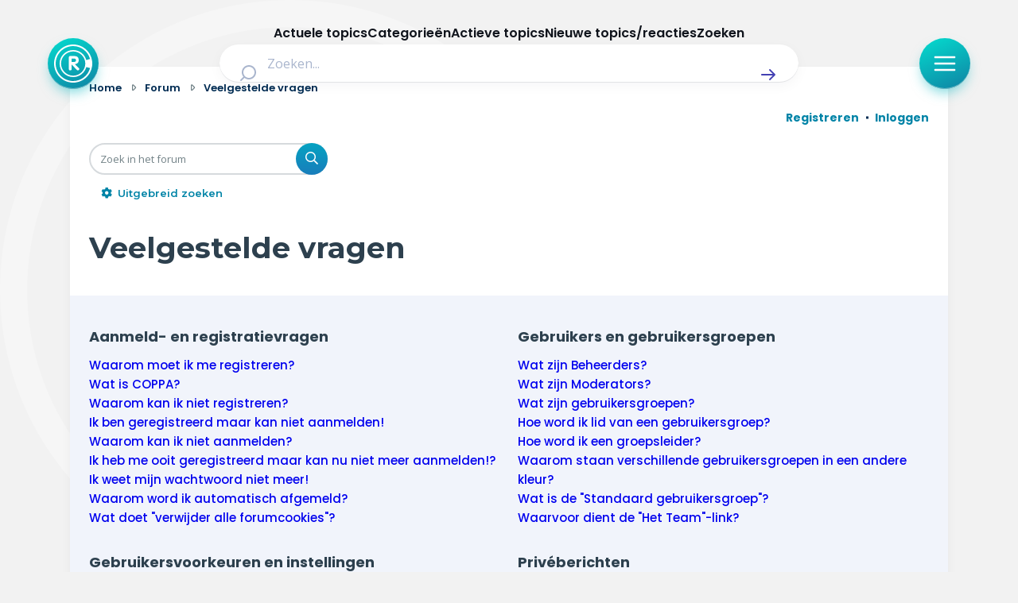

--- FILE ---
content_type: application/javascript; charset=utf-8
request_url: https://radar-forum.avrotros.nl/styles/radar/scripts/at-core.js?assets_version=417
body_size: 2014
content:
!function(n){var o={};function i(e){var t;return(o[e]||(t=o[e]={i:e,l:!1,exports:{}},n[e].call(t.exports,t,t.exports,i),t.l=!0,t)).exports}i.m=n,i.c=o,i.d=function(e,t,n){i.o(e,t)||Object.defineProperty(e,t,{enumerable:!0,get:n})},i.r=function(e){"undefined"!=typeof Symbol&&Symbol.toStringTag&&Object.defineProperty(e,Symbol.toStringTag,{value:"Module"}),Object.defineProperty(e,"__esModule",{value:!0})},i.t=function(t,e){if(1&e&&(t=i(t)),8&e)return t;if(4&e&&"object"==typeof t&&t&&t.__esModule)return t;var n=Object.create(null);if(i.r(n),Object.defineProperty(n,"default",{enumerable:!0,value:t}),2&e&&"string"!=typeof t)for(var o in t)i.d(n,o,function(e){return t[e]}.bind(null,o));return n},i.n=function(e){var t=e&&e.__esModule?function(){return e.default}:function(){return e};return i.d(t,"a",t),t},i.o=function(e,t){return Object.prototype.hasOwnProperty.call(e,t)},i.p="",i(i.s=204)}({0:function(e,t,n){"use strict";function o(e){return(o="function"==typeof Symbol&&"symbol"==typeof Symbol.iterator?function(e){return typeof e}:function(e){return e&&"function"==typeof Symbol&&e.constructor===Symbol&&e!==Symbol.prototype?"symbol":typeof e})(e)}function u(e){return e&&"object"===o(e)&&"[object RegExp]"!==Object.prototype.toString.call(e)&&"[object Date]"!==Object.prototype.toString.call(e)}function s(e,t){return t&&!0===t.clone&&u(e)?d(Array.isArray(e)?[]:{},e,t):e}function f(n,e,o){var i=n.slice();return e.forEach(function(e,t){void 0===i[t]?i[t]=s(e,o):u(e)?i[t]=d(n[t],e,o):-1===n.indexOf(e)&&i.push(s(e,o))}),i}function d(e,t,n){var o,i,r,c,l=Array.isArray(t),a=(n||{arrayMerge:f}).arrayMerge||f;return l?Array.isArray(e)?a(e,t,n):s(t,n):(i=t,r=n,c={},u(o=e)&&Object.keys(o).forEach(function(e){c[e]=s(o[e],r)}),Object.keys(i).forEach(function(e){u(i[e])&&o[e]?c[e]=d(o[e],i[e],r):c[e]=s(i[e],r)}),c)}n.d(t,"a",function(){return d}),d.all=function(e,n){if(!Array.isArray(e)||e.length<2)throw new Error("first argument should be an array with at least two elements");return e.reduce(function(e,t){return d(e,t,[{},n])})}},163:function(e,t,n){var o,i;
/*!
 * JavaScript Cookie v2.2.1
 * https://github.com/js-cookie/js-cookie
 *
 * Copyright 2006, 2015 Klaus Hartl & Fagner Brack
 * Released under the MIT license
 */void 0!==(n="function"==typeof(o=i=function(){function l(){for(var e=0,t={};e<arguments.length;e++){var n,o=arguments[e];for(n in o)t[n]=o[n]}return t}function u(e){return e.replace(/(%[0-9A-Z]{2})+/g,decodeURIComponent)}return function e(a){function c(){}function n(e,t,n){if("undefined"!=typeof document){"number"==typeof(n=l({path:"/"},c.defaults,n)).expires&&(n.expires=new Date(+new Date+864e5*n.expires)),n.expires=n.expires?n.expires.toUTCString():"";try{var o=JSON.stringify(t);/^[\{\[]/.test(o)&&(t=o)}catch(e){}t=a.write?a.write(t,e):encodeURIComponent(String(t)).replace(/%(23|24|26|2B|3A|3C|3E|3D|2F|3F|40|5B|5D|5E|60|7B|7D|7C)/g,decodeURIComponent),e=encodeURIComponent(String(e)).replace(/%(23|24|26|2B|5E|60|7C)/g,decodeURIComponent).replace(/[\(\)]/g,escape);var i,r="";for(i in n)n[i]&&(r+="; "+i,!0!==n[i])&&(r+="="+n[i].split(";")[0]);return document.cookie=e+"="+t+r}}function t(e,t){if("undefined"!=typeof document){for(var n={},o=document.cookie?document.cookie.split("; "):[],i=0;i<o.length;i++){var r=o[i].split("="),c=r.slice(1).join("=");t||'"'!==c.charAt(0)||(c=c.slice(1,-1));try{var l=u(r[0]),c=(a.read||a)(c,l)||u(c);if(t)try{c=JSON.parse(c)}catch(e){}if(n[l]=c,e===l)break}catch(e){}}return e?n[e]:n}}return c.set=n,c.get=function(e){return t(e,!1)},c.getJSON=function(e){return t(e,!0)},c.remove=function(e,t){n(e,"",l(t,{expires:-1}))},c.defaults={},c.withConverter=e,c}(function(){})})?o.call(t,n,t,e):o)&&(e.exports=n),e.exports=i()},204:function(e,t,n){"use strict";function o(e){return(o="function"==typeof Symbol&&"symbol"==typeof Symbol.iterator?function(e){return typeof e}:function(e){return e&&"function"==typeof Symbol&&e.constructor===Symbol&&e!==Symbol.prototype?"symbol":typeof e})(e)}function i(e){e="object"===("undefined"==typeof ccm?"undefined":o(ccm))&&ccm.getCategoryConsent(e);return null!==e&&e}function r(){return ccm.get_permissions()}function c(){$("html, body").scrollTop(0).find("body").addClass("has--ccm-visible").queue(function(){void 0!==o(window.ccm)&&window.ccm.has_banner()||window.ccm.showCookieMessage()})}n.r(t);function l(){return ccm.has_banner()}function a(e){return(a="function"==typeof Symbol&&"symbol"==typeof Symbol.iterator?function(e){return typeof e}:function(e){return e&&"function"==typeof Symbol&&e.constructor===Symbol&&e!==Symbol.prototype?"symbol":typeof e})(e)}function u(e){return function(e){if(Array.isArray(e))return s(e)}(e)||function(e){if("undefined"!=typeof Symbol&&null!=e[Symbol.iterator]||null!=e["@@iterator"])return Array.from(e)}(e)||function(e,t){var n;if(e)return"string"==typeof e?s(e,t):"Map"===(n="Object"===(n=Object.prototype.toString.call(e).slice(8,-1))&&e.constructor?e.constructor.name:n)||"Set"===n?Array.from(e):"Arguments"===n||/^(?:Ui|I)nt(?:8|16|32)(?:Clamped)?Array$/.test(n)?s(e,t):void 0}(e)||function(){throw new TypeError("Invalid attempt to spread non-iterable instance.\nIn order to be iterable, non-array objects must have a [Symbol.iterator]() method.")}()}function s(e,t){(null==t||t>e.length)&&(t=e.length);for(var n=0,o=new Array(t);n<t;n++)o[n]=e[n];return o}function f(e,t){for(var n=0;n<t.length;n++){var o=t[n];o.enumerable=o.enumerable||!1,o.configurable=!0,"value"in o&&(o.writable=!0),Object.defineProperty(e,function(e){e=function(e,t){if("object"!==a(e)||null===e)return e;var n=e[Symbol.toPrimitive];if(void 0===n)return("string"===t?String:Number)(e);n=n.call(e,t||"default");if("object"!==a(n))return n;throw new TypeError("@@toPrimitive must return a primitive value.")}(e,"string");return"symbol"===a(e)?e:String(e)}(o.key),o)}}t=function(){function o(){var e=0<arguments.length&&void 0!==arguments[0]?arguments[0]:{},t=this,n=o;if(!(t instanceof n))throw new TypeError("Cannot call a class as a function");t=Object.assign({},o.default,e);this._queue={allow:[],disallow:[]},this._ccmReadyEventName=t.ccmReadyEventName,this._intervalTime=t.intervalTime,this._initEvents()}var e,t,n;return e=o,(t=[{key:"ccm",get:function(){return window.ccm}},{key:"_allowQue",get:function(){return this._queue.allow}},{key:"_disallowQue",get:function(){return this._queue.disallow}},{key:"callOnAllow",value:function(e,t){this._isCcmReady()?this._runAllowCallbacks(e,t):this._addAllowQueue(e,t)}},{key:"callOnDisallow",value:function(e,t){this._isCcmReady()?this._runDisallowCallbacks(e,t):this._addDisallowQueue(e,t)}},{key:"_initEvents",value:function(){window.addEventListener(this._ccmReadyEventName,this._waitCcmReady.bind(this))}},{key:"_waitCcmReady",value:function(){var e=this,t=setInterval(function(){e._isCcmReady()&&(clearInterval(t),e._runAllowQueue(),e._runDisallowQueue())},this._intervalTime)}},{key:"_runAllowQueue",value:function(){var t=this;Object.keys(this._allowQue).forEach(function(e){t._runAllowCallbacks.apply(t,[e].concat(u(t._allowQue[e]))),t._allowQue[e]=[]})}},{key:"_runDisallowQueue",value:function(){var t=this;Object.keys(this._disallowQue).forEach(function(e){t._runDisallowCallbacks.apply(t,[e].concat(u(t._disallowQue[e]))),t._disallowQue[e]=[]})}},{key:"_addAllowQueue",value:function(e,t){this._allowQue[e]||(this._allowQue[e]=[]),this._allowQue[e].push(t)}},{key:"_addDisallowQueue",value:function(e,t){this._disallowQue[e]||(this._disallowQue[e]=[]),this._disallowQue[e].push(t)}},{key:"_runAllowCallbacks",value:function(e){if(this._isAllowed(e)){for(var t=arguments.length,n=new Array(1<t?t-1:0),o=1;o<t;o++)n[o-1]=arguments[o];n.forEach(function(e){e()})}}},{key:"_runDisallowCallbacks",value:function(e){if(this._isDisallowed(e)){for(var t=arguments.length,n=new Array(1<t?t-1:0),o=1;o<t;o++)n[o-1]=arguments[o];n.forEach(function(e){e()})}}},{key:"_isCcmReady",value:function(){return void 0!==this.ccm&&this.ccm.get_permissions()}},{key:"_isAllowed",value:function(e){return this.ccm.getCategoryConsent(e)}},{key:"_isDisallowed",value:function(e){return!this.ccm.getCategoryConsent(e)}}])&&f(e.prototype,t),n&&f(e,n),Object.defineProperty(e,"prototype",{writable:!1}),o}(),t.default={ccmReadyEventName:"CCM_done",intervalTime:1};function d(e){return(d="function"==typeof Symbol&&"symbol"==typeof Symbol.iterator?function(e){return typeof e}:function(e){return e&&"function"==typeof Symbol&&e.constructor===Symbol&&e!==Symbol.prototype?"symbol":typeof e})(e)}function y(e,t){for(var n=0;n<t.length;n++){var o=t[n];o.enumerable=o.enumerable||!1,o.configurable=!0,"value"in o&&(o.writable=!0),Object.defineProperty(e,function(e){e=function(e,t){if("object"!==d(e)||null===e)return e;var n=e[Symbol.toPrimitive];if(void 0===n)return("string"===t?String:Number)(e);n=n.call(e,t||"default");if("object"!==d(n))return n;throw new TypeError("@@toPrimitive must return a primitive value.")}(e,"string");return"symbol"===d(e)?e:String(e)}(o.key),o)}}var m=function(){function n(e,t){if(!(this instanceof n))throw new TypeError("Cannot call a class as a function");this.element=e,this.type=t.type||"default",this.remove=void 0===t.remove||t.remove,this.isDissallowed()}var e,t,o;return e=n,(t=[{key:"isDissallowed",value:function(){var e=this;At.Util.Cookie.ccmQueue.callOnDisallow(this.type,function(){e.insertTemplate(),e.removeElement()})}},{key:"template",value:function(){return'\n            <div class="cookie-placeholder">\n                <h3 class="cookie-placeholder-header">Je hebt onze '.concat(n.template[this.type].heading,' cookies (nog) niet geaccepteerd.</h3>\n                <p class="cookie-placeholder-content">').concat(n.template[this.type].content,'</p>\n                <button class="cookie-placeholder-button" onclick="At.Util.ShowCC();" data-ccm-placeholder-type="').concat(this.type,'">Wijzig cookie-instellingen</button>\n            </div>')}},{key:"removeElement",value:function(){return!!this.remove&&this.element.remove()}},{key:"insertTemplate",value:function(){return this.element.insertAdjacentHTML("afterend",this.template())}},{key:"_attach",value:function(e){e="number"==typeof e?this:e;new n(e,JSON.parse(e.dataset.atCcmPlaceholder))}}])&&y(e.prototype,t),o&&y(e,o),Object.defineProperty(e,"prototype",{writable:!1}),n}(),w=(m.template={social:{heading:"social media",content:"Oh oh... Deze content kun je niet delen of niet zien omdat je de social cookies (nog) niet hebt geaccepteerd. Alles zien en delen? Wijzig dan je cookie-instellingen."},miscellaneous:{heading:"overige",content:"Doet dit onderdeel van deze website het niet? Voor een volledig werkende website accepteer je hier de Overige cookies."},recommandation:{heading:"aanbevelings",content:"Graag laten we jou in aanraking komen met informatie en programma's die je interresant vindt. Benieuwd naar onze aanbevelingen, wijzig dan je cookie-instellingen."},advertising:{heading:"advertentie",content:"Huh..maar ik zie nog steeds STER advertenties? Dat klopt! Op basis van de advertentiecookie kunnen deze reclames relevanter worden gemaakt, dus wil je relevantere advertenties, wijzig je cookies hier."},default:{heading:"",content:"Wil je deze inhoud zien, vink dan alle cookies aan in de cookie-instellingen"},video:{heading:"video / audio",content:"Doet dit onderdeel van deze website het niet? Voor een volledig werkende website accepteer je hier de Noodzakelijke cookies."}},m),m=n(0);function p(e){return(p="function"==typeof Symbol&&"symbol"==typeof Symbol.iterator?function(e){return typeof e}:function(e){return e&&"function"==typeof Symbol&&e.constructor===Symbol&&e!==Symbol.prototype?"symbol":typeof e})(e)}function b(e){return(b="function"==typeof Symbol&&"symbol"==typeof Symbol.iterator?function(e){return typeof e}:function(e){return e&&"function"==typeof Symbol&&e.constructor===Symbol&&e!==Symbol.prototype?"symbol":typeof e})(e)}function h(){document.querySelectorAll("[data-at-ccm-placeholder]").forEach(function(e){w.prototype._attach(e)})}var v,g=n(163),n=n(65),k=(window.At=window.At||{},window.At.Util=window.At.Util||{},window.At.Util.DeepMerge=m.a,window.At.Util.JsonParse=function(e){if("object"===p(e))return e;try{return JSON.parse(e)}catch(e){return null}},window.At.Util.devMode=window.At.Util.devMode||"localhost"===window.location.hostname,window.At.Util.TriggerEvent=function(e,t){window.dispatchEvent(new CustomEvent(e,{detail:t}))},window.At.Util=window.At.Util.DeepMerge(window.At.Util,{Cookie:{CcmCheck:!0,Set:g.set,Get:g.get,Remove:g.remove,Expire:g.expire,Enable:g.enable,Defaults:g.defaults,ccmQueue:new t},InViewport:n,Log:function(e){window.console&&window.console.log(e)},Error:function(e){window.console&&window.console.error(e)},Warn:function(e){window.console&&window.console.warn(e)},Info:function(e){window.console&&window.console.info(e)}}),window.At.Util.Cookie.ccmQueue.callOnAllow("necessary",function(){window.At.Util=window.At.Util.DeepMerge.all([window.At.Util,{Cookie:{Allow:i,Permissions:r},ShowCC:c,CcInViewport:l}])}),setInterval(function(){var e=void 0!==window.ccm&&void 0!==window.ccm.has_banner()&&!0===window.ccm.has_banner()&&"function"==typeof At.Util.CcInViewport&&!0===At.Util.CcInViewport(),t=void 0!==window.ccm&&void 0!==window.ccm.has_banner()&&!1===window.ccm.has_banner();e&&window.At.Util.TriggerEvent("AtCore:CcmVisible"),(e||t)&&clearInterval(k)},10));window.At.Util.devMode&&"object"===b(window.At.ccmDev)&&(v=["necessary","analytics","social","advertising","miscellaneous"],window.ccm={has_banner:function(){return window.At.ccmDev.has_banner||!1},get_permissions:function(){return window.At.ccmDev.cookies||v},getCategoryConsent:function(e){return"true"===window.At.Util.Cookie.Get("Cookie_Category_".concat(e.charAt(0).toUpperCase()).concat(e.slice(1)))||!1}},window.At.Util=window.At.Util.DeepMerge.all([window.At.Util,{Cookie:{Allow:i,Permissions:r}}]),v.forEach(function(e){window.At.Util.Cookie.Remove("Cookie_Category_".concat(e.charAt(0).toUpperCase()).concat(e.slice(1)))}),window.At.ccmDev.cookies.forEach(function(e){window.At.Util.Cookie.Set("Cookie_Category_".concat(e.charAt(0).toUpperCase()).concat(e.slice(1)),!0)})),window.addEventListener("AtCore:CcmVisible",function(){document.body.classList.add("has--ccm-visible")});document.addEventListener("DOMContentLoaded",function(){h()}),window.addEventListener("AtCcmPlaceholder:Trigger",function(e){e=e.detail.el||e.detail.element;w.prototype._attach(e)}),window.addEventListener("AtCcmPlaceholderReload:Trigger",function(){h()})},4:function(e,t){e.exports=function(e){return e.webpackPolyfill||(e.deprecate=function(){},e.paths=[],e.children||(e.children=[]),Object.defineProperty(e,"loaded",{enumerable:!0,get:function(){return e.l}}),Object.defineProperty(e,"id",{enumerable:!0,get:function(){return e.i}}),e.webpackPolyfill=1),e}},65:function(e,t,n){!function(e){function t(e){return(t="function"==typeof Symbol&&"symbol"==typeof Symbol.iterator?function(e){return typeof e}:function(e){return e&&"function"==typeof Symbol&&e.constructor===Symbol&&e!==Symbol.prototype?"symbol":typeof e})(e)}function n(e){var t,n,o=1<arguments.length&&void 0!==arguments[1]?arguments[1]:1;return void 0===e||void 0===e.getBoundingClientRect||(t=e.getBoundingClientRect(),n=i(r).width(),o=i(r).height()*o,(0<t.top||0<t.bottom)&&(0<t.left||0<t.right)&&(t.top<o||t.bottom<o)&&(t.left<n||t.right<n))}var i,r;i=jQuery,r=window;"object"==t(e)&&"object"==t(e.exports)&&(e.exports=n)}.call(this,n(4)(e))}});

--- FILE ---
content_type: application/javascript
request_url: https://npotag.npo-data.nl/prod/npo-tag.min.js
body_size: 83601
content:
/*! For license information please see npo-tag.min.js.LICENSE.txt */
!function(t,e){"object"==typeof exports&&"object"==typeof module?module.exports=e():"function"==typeof define&&define.amd?define("npotag",[],e):"object"==typeof exports?exports.npotag=e():t.npotag=e()}(this,(function(){return function(){var t={3144:function(t,e,r){"use strict";var n=r(6743),o=r(1002),i=r(76),a=r(7119);t.exports=a||n.call(i,o)},1002:function(t){"use strict";t.exports=Function.prototype.apply},76:function(t){"use strict";t.exports=Function.prototype.call},3126:function(t,e,r){"use strict";var n=r(6743),o=r(9675),i=r(76),a=r(3144);t.exports=function(t){if(t.length<1||"function"!=typeof t[0])throw new o("a function is required");return a(n,i,t)}},7119:function(t){"use strict";t.exports="undefined"!=typeof Reflect&&Reflect&&Reflect.apply},6556:function(t,e,r){"use strict";var n=r(453),o=r(3126),i=o([n("%String.prototype.indexOf%")]);t.exports=function(t,e){var r=n(t,!!e);return"function"==typeof r&&i(t,".prototype.")>-1?o([r]):r}},7898:function(t,e,r){e.UINT32=r(3122),e.UINT64=r(174)},3122:function(t,e){var r;!function(){n(Math.pow(36,5)),n(Math.pow(16,7)),n(Math.pow(10,9)),n(Math.pow(2,30)),n(36),n(16),n(10),n(2);function n(t,e){return this instanceof n?(this._low=0,this._high=0,this.remainder=null,void 0===e?i.call(this,t):"string"==typeof t?a.call(this,t,e):void o.call(this,t,e)):new n(t,e)}function o(t,e){return this._low=0|t,this._high=0|e,this}function i(t){return this._low=65535&t,this._high=t>>>16,this}function a(t,e){var r=parseInt(t,e||10);return this._low=65535&r,this._high=r>>>16,this}n.prototype.fromBits=o,n.prototype.fromNumber=i,n.prototype.fromString=a,n.prototype.toNumber=function(){return 65536*this._high+this._low},n.prototype.toString=function(t){return this.toNumber().toString(t||10)},n.prototype.add=function(t){var e=this._low+t._low,r=e>>>16;return r+=this._high+t._high,this._low=65535&e,this._high=65535&r,this},n.prototype.subtract=function(t){return this.add(t.clone().negate())},n.prototype.multiply=function(t){var e,r,n=this._high,o=this._low,i=t._high,a=t._low;return e=(r=o*a)>>>16,e+=n*a,e&=65535,e+=o*i,this._low=65535&r,this._high=65535&e,this},n.prototype.div=function(t){if(0==t._low&&0==t._high)throw Error("division by zero");if(0==t._high&&1==t._low)return this.remainder=new n(0),this;if(t.gt(this))return this.remainder=this.clone(),this._low=0,this._high=0,this;if(this.eq(t))return this.remainder=new n(0),this._low=1,this._high=0,this;for(var e=t.clone(),r=-1;!this.lt(e);)e.shiftLeft(1,!0),r++;for(this.remainder=this.clone(),this._low=0,this._high=0;r>=0;r--)e.shiftRight(1),this.remainder.lt(e)||(this.remainder.subtract(e),r>=16?this._high|=1<<r-16:this._low|=1<<r);return this},n.prototype.negate=function(){var t=1+(65535&~this._low);return this._low=65535&t,this._high=~this._high+(t>>>16)&65535,this},n.prototype.equals=n.prototype.eq=function(t){return this._low==t._low&&this._high==t._high},n.prototype.greaterThan=n.prototype.gt=function(t){return this._high>t._high||!(this._high<t._high)&&this._low>t._low},n.prototype.lessThan=n.prototype.lt=function(t){return this._high<t._high||!(this._high>t._high)&&this._low<t._low},n.prototype.or=function(t){return this._low|=t._low,this._high|=t._high,this},n.prototype.and=function(t){return this._low&=t._low,this._high&=t._high,this},n.prototype.not=function(){return this._low=65535&~this._low,this._high=65535&~this._high,this},n.prototype.xor=function(t){return this._low^=t._low,this._high^=t._high,this},n.prototype.shiftRight=n.prototype.shiftr=function(t){return t>16?(this._low=this._high>>t-16,this._high=0):16==t?(this._low=this._high,this._high=0):(this._low=this._low>>t|this._high<<16-t&65535,this._high>>=t),this},n.prototype.shiftLeft=n.prototype.shiftl=function(t,e){return t>16?(this._high=this._low<<t-16,this._low=0,e||(this._high&=65535)):16==t?(this._high=this._low,this._low=0):(this._high=this._high<<t|this._low>>16-t,this._low=this._low<<t&65535,e||(this._high&=65535)),this},n.prototype.rotateLeft=n.prototype.rotl=function(t){var e=this._high<<16|this._low;return e=e<<t|e>>>32-t,this._low=65535&e,this._high=e>>>16,this},n.prototype.rotateRight=n.prototype.rotr=function(t){var e=this._high<<16|this._low;return e=e>>>t|e<<32-t,this._low=65535&e,this._high=e>>>16,this},n.prototype.clone=function(){return new n(this._low,this._high)},void 0===(r=function(){return n}.apply(e,[]))||(t.exports=r)}()},174:function(t,e){var r;!function(){var n={16:i(Math.pow(16,5)),10:i(Math.pow(10,5)),2:i(Math.pow(2,5))},o={16:i(16),10:i(10),2:i(2)};function i(t,e,r,n){return this instanceof i?(this.remainder=null,"string"==typeof t?c.call(this,t,e):void 0===e?s.call(this,t):void a.apply(this,arguments)):new i(t,e,r,n)}function a(t,e,r,n){return void 0===r?(this._a00=65535&t,this._a16=t>>>16,this._a32=65535&e,this._a48=e>>>16,this):(this._a00=0|t,this._a16=0|e,this._a32=0|r,this._a48=0|n,this)}function s(t){return this._a00=65535&t,this._a16=t>>>16,this._a32=0,this._a48=0,this}function c(t,e){e=e||10,this._a00=0,this._a16=0,this._a32=0,this._a48=0;for(var r=n[e]||new i(Math.pow(e,5)),o=0,a=t.length;o<a;o+=5){var s=Math.min(5,a-o),c=parseInt(t.slice(o,o+s),e);this.multiply(s<5?new i(Math.pow(e,s)):r).add(new i(c))}return this}i.prototype.fromBits=a,i.prototype.fromNumber=s,i.prototype.fromString=c,i.prototype.toNumber=function(){return 65536*this._a16+this._a00},i.prototype.toString=function(t){var e=o[t=t||10]||new i(t);if(!this.gt(e))return this.toNumber().toString(t);for(var r=this.clone(),n=new Array(64),a=63;a>=0&&(r.div(e),n[a]=r.remainder.toNumber().toString(t),r.gt(e));a--);return n[a-1]=r.toNumber().toString(t),n.join("")},i.prototype.add=function(t){var e=this._a00+t._a00,r=e>>>16,n=(r+=this._a16+t._a16)>>>16,o=(n+=this._a32+t._a32)>>>16;return o+=this._a48+t._a48,this._a00=65535&e,this._a16=65535&r,this._a32=65535&n,this._a48=65535&o,this},i.prototype.subtract=function(t){return this.add(t.clone().negate())},i.prototype.multiply=function(t){var e=this._a00,r=this._a16,n=this._a32,o=this._a48,i=t._a00,a=t._a16,s=t._a32,c=e*i,u=c>>>16,f=(u+=e*a)>>>16;u&=65535,f+=(u+=r*i)>>>16;var l=(f+=e*s)>>>16;return f&=65535,l+=(f+=r*a)>>>16,f&=65535,l+=(f+=n*i)>>>16,l+=e*t._a48,l&=65535,l+=r*s,l&=65535,l+=n*a,l&=65535,l+=o*i,this._a00=65535&c,this._a16=65535&u,this._a32=65535&f,this._a48=65535&l,this},i.prototype.div=function(t){if(0==t._a16&&0==t._a32&&0==t._a48){if(0==t._a00)throw Error("division by zero");if(1==t._a00)return this.remainder=new i(0),this}if(t.gt(this))return this.remainder=this.clone(),this._a00=0,this._a16=0,this._a32=0,this._a48=0,this;if(this.eq(t))return this.remainder=new i(0),this._a00=1,this._a16=0,this._a32=0,this._a48=0,this;for(var e=t.clone(),r=-1;!this.lt(e);)e.shiftLeft(1,!0),r++;for(this.remainder=this.clone(),this._a00=0,this._a16=0,this._a32=0,this._a48=0;r>=0;r--)e.shiftRight(1),this.remainder.lt(e)||(this.remainder.subtract(e),r>=48?this._a48|=1<<r-48:r>=32?this._a32|=1<<r-32:r>=16?this._a16|=1<<r-16:this._a00|=1<<r);return this},i.prototype.negate=function(){var t=1+(65535&~this._a00);return this._a00=65535&t,t=(65535&~this._a16)+(t>>>16),this._a16=65535&t,t=(65535&~this._a32)+(t>>>16),this._a32=65535&t,this._a48=~this._a48+(t>>>16)&65535,this},i.prototype.equals=i.prototype.eq=function(t){return this._a48==t._a48&&this._a00==t._a00&&this._a32==t._a32&&this._a16==t._a16},i.prototype.greaterThan=i.prototype.gt=function(t){return this._a48>t._a48||!(this._a48<t._a48)&&(this._a32>t._a32||!(this._a32<t._a32)&&(this._a16>t._a16||!(this._a16<t._a16)&&this._a00>t._a00))},i.prototype.lessThan=i.prototype.lt=function(t){return this._a48<t._a48||!(this._a48>t._a48)&&(this._a32<t._a32||!(this._a32>t._a32)&&(this._a16<t._a16||!(this._a16>t._a16)&&this._a00<t._a00))},i.prototype.or=function(t){return this._a00|=t._a00,this._a16|=t._a16,this._a32|=t._a32,this._a48|=t._a48,this},i.prototype.and=function(t){return this._a00&=t._a00,this._a16&=t._a16,this._a32&=t._a32,this._a48&=t._a48,this},i.prototype.xor=function(t){return this._a00^=t._a00,this._a16^=t._a16,this._a32^=t._a32,this._a48^=t._a48,this},i.prototype.not=function(){return this._a00=65535&~this._a00,this._a16=65535&~this._a16,this._a32=65535&~this._a32,this._a48=65535&~this._a48,this},i.prototype.shiftRight=i.prototype.shiftr=function(t){return(t%=64)>=48?(this._a00=this._a48>>t-48,this._a16=0,this._a32=0,this._a48=0):t>=32?(t-=32,this._a00=65535&(this._a32>>t|this._a48<<16-t),this._a16=this._a48>>t&65535,this._a32=0,this._a48=0):t>=16?(t-=16,this._a00=65535&(this._a16>>t|this._a32<<16-t),this._a16=65535&(this._a32>>t|this._a48<<16-t),this._a32=this._a48>>t&65535,this._a48=0):(this._a00=65535&(this._a00>>t|this._a16<<16-t),this._a16=65535&(this._a16>>t|this._a32<<16-t),this._a32=65535&(this._a32>>t|this._a48<<16-t),this._a48=this._a48>>t&65535),this},i.prototype.shiftLeft=i.prototype.shiftl=function(t,e){return(t%=64)>=48?(this._a48=this._a00<<t-48,this._a32=0,this._a16=0,this._a00=0):t>=32?(t-=32,this._a48=this._a16<<t|this._a00>>16-t,this._a32=this._a00<<t&65535,this._a16=0,this._a00=0):t>=16?(t-=16,this._a48=this._a32<<t|this._a16>>16-t,this._a32=65535&(this._a16<<t|this._a00>>16-t),this._a16=this._a00<<t&65535,this._a00=0):(this._a48=this._a48<<t|this._a32>>16-t,this._a32=65535&(this._a32<<t|this._a16>>16-t),this._a16=65535&(this._a16<<t|this._a00>>16-t),this._a00=this._a00<<t&65535),e||(this._a48&=65535),this},i.prototype.rotateLeft=i.prototype.rotl=function(t){if(0==(t%=64))return this;if(t>=32){var e=this._a00;if(this._a00=this._a32,this._a32=e,e=this._a48,this._a48=this._a16,this._a16=e,32==t)return this;t-=32}var r=this._a48<<16|this._a32,n=this._a16<<16|this._a00,o=r<<t|n>>>32-t,i=n<<t|r>>>32-t;return this._a00=65535&i,this._a16=i>>>16,this._a32=65535&o,this._a48=o>>>16,this},i.prototype.rotateRight=i.prototype.rotr=function(t){if(0==(t%=64))return this;if(t>=32){var e=this._a00;if(this._a00=this._a32,this._a32=e,e=this._a48,this._a48=this._a16,this._a16=e,32==t)return this;t-=32}var r=this._a48<<16|this._a32,n=this._a16<<16|this._a00,o=r>>>t|n<<32-t,i=n>>>t|r<<32-t;return this._a00=65535&i,this._a16=i>>>16,this._a32=65535&o,this._a48=o>>>16,this},i.prototype.clone=function(){return new i(this._a00,this._a16,this._a32,this._a48)},void 0===(r=function(){return i}.apply(e,[]))||(t.exports=r)}()},7176:function(t,e,r){"use strict";var n,o=r(3126),i=r(5795);try{n=[].__proto__===Array.prototype}catch(t){if(!t||"object"!=typeof t||!("code"in t)||"ERR_PROTO_ACCESS"!==t.code)throw t}var a=!!n&&i&&i(Object.prototype,"__proto__"),s=Object,c=s.getPrototypeOf;t.exports=a&&"function"==typeof a.get?o([a.get]):"function"==typeof c&&function(t){return c(null==t?t:s(t))}},3036:function(t){"use strict";var e=Object.defineProperty||!1;if(e)try{e({},"a",{value:1})}catch(t){e=!1}t.exports=e},1237:function(t){"use strict";t.exports=EvalError},9383:function(t){"use strict";t.exports=Error},9290:function(t){"use strict";t.exports=RangeError},9538:function(t){"use strict";t.exports=ReferenceError},8068:function(t){"use strict";t.exports=SyntaxError},9675:function(t){"use strict";t.exports=TypeError},5345:function(t){"use strict";t.exports=URIError},9612:function(t){"use strict";t.exports=Object},9353:function(t){"use strict";var e=Object.prototype.toString,r=Math.max,n=function(t,e){for(var r=[],n=0;n<t.length;n+=1)r[n]=t[n];for(var o=0;o<e.length;o+=1)r[o+t.length]=e[o];return r};t.exports=function(t){var o=this;if("function"!=typeof o||"[object Function]"!==e.apply(o))throw new TypeError("Function.prototype.bind called on incompatible "+o);for(var i,a=function(t,e){for(var r=[],n=e||0,o=0;n<t.length;n+=1,o+=1)r[o]=t[n];return r}(arguments,1),s=r(0,o.length-a.length),c=[],u=0;u<s;u++)c[u]="$"+u;if(i=Function("binder","return function ("+function(t,e){for(var r="",n=0;n<t.length;n+=1)r+=t[n],n+1<t.length&&(r+=e);return r}(c,",")+"){ return binder.apply(this,arguments); }")((function(){if(this instanceof i){var e=o.apply(this,n(a,arguments));return Object(e)===e?e:this}return o.apply(t,n(a,arguments))})),o.prototype){var f=function(){};f.prototype=o.prototype,i.prototype=new f,f.prototype=null}return i}},6743:function(t,e,r){"use strict";var n=r(9353);t.exports=Function.prototype.bind||n},453:function(t,e,r){"use strict";var n,o=r(9612),i=r(9383),a=r(1237),s=r(9290),c=r(9538),u=r(8068),f=r(9675),l=r(5345),p=r(1514),d=r(8968),h=r(6188),v=r(8002),y=r(5880),m=r(414),g=r(3093),_=Function,b=function(t){try{return _('"use strict"; return ('+t+").constructor;")()}catch(t){}},w=r(5795),S=r(3036),x=function(){throw new f},O=w?function(){try{return x}catch(t){try{return w(arguments,"callee").get}catch(t){return x}}}():x,A=r(4039)(),E=r(3628),C=r(1064),P=r(8648),k=r(1002),I=r(76),T={},j="undefined"!=typeof Uint8Array&&E?E(Uint8Array):n,R={__proto__:null,"%AggregateError%":"undefined"==typeof AggregateError?n:AggregateError,"%Array%":Array,"%ArrayBuffer%":"undefined"==typeof ArrayBuffer?n:ArrayBuffer,"%ArrayIteratorPrototype%":A&&E?E([][Symbol.iterator]()):n,"%AsyncFromSyncIteratorPrototype%":n,"%AsyncFunction%":T,"%AsyncGenerator%":T,"%AsyncGeneratorFunction%":T,"%AsyncIteratorPrototype%":T,"%Atomics%":"undefined"==typeof Atomics?n:Atomics,"%BigInt%":"undefined"==typeof BigInt?n:BigInt,"%BigInt64Array%":"undefined"==typeof BigInt64Array?n:BigInt64Array,"%BigUint64Array%":"undefined"==typeof BigUint64Array?n:BigUint64Array,"%Boolean%":Boolean,"%DataView%":"undefined"==typeof DataView?n:DataView,"%Date%":Date,"%decodeURI%":decodeURI,"%decodeURIComponent%":decodeURIComponent,"%encodeURI%":encodeURI,"%encodeURIComponent%":encodeURIComponent,"%Error%":i,"%eval%":eval,"%EvalError%":a,"%Float32Array%":"undefined"==typeof Float32Array?n:Float32Array,"%Float64Array%":"undefined"==typeof Float64Array?n:Float64Array,"%FinalizationRegistry%":"undefined"==typeof FinalizationRegistry?n:FinalizationRegistry,"%Function%":_,"%GeneratorFunction%":T,"%Int8Array%":"undefined"==typeof Int8Array?n:Int8Array,"%Int16Array%":"undefined"==typeof Int16Array?n:Int16Array,"%Int32Array%":"undefined"==typeof Int32Array?n:Int32Array,"%isFinite%":isFinite,"%isNaN%":isNaN,"%IteratorPrototype%":A&&E?E(E([][Symbol.iterator]())):n,"%JSON%":"object"==typeof JSON?JSON:n,"%Map%":"undefined"==typeof Map?n:Map,"%MapIteratorPrototype%":"undefined"!=typeof Map&&A&&E?E((new Map)[Symbol.iterator]()):n,"%Math%":Math,"%Number%":Number,"%Object%":o,"%Object.getOwnPropertyDescriptor%":w,"%parseFloat%":parseFloat,"%parseInt%":parseInt,"%Promise%":"undefined"==typeof Promise?n:Promise,"%Proxy%":"undefined"==typeof Proxy?n:Proxy,"%RangeError%":s,"%ReferenceError%":c,"%Reflect%":"undefined"==typeof Reflect?n:Reflect,"%RegExp%":RegExp,"%Set%":"undefined"==typeof Set?n:Set,"%SetIteratorPrototype%":"undefined"!=typeof Set&&A&&E?E((new Set)[Symbol.iterator]()):n,"%SharedArrayBuffer%":"undefined"==typeof SharedArrayBuffer?n:SharedArrayBuffer,"%String%":String,"%StringIteratorPrototype%":A&&E?E(""[Symbol.iterator]()):n,"%Symbol%":A?Symbol:n,"%SyntaxError%":u,"%ThrowTypeError%":O,"%TypedArray%":j,"%TypeError%":f,"%Uint8Array%":"undefined"==typeof Uint8Array?n:Uint8Array,"%Uint8ClampedArray%":"undefined"==typeof Uint8ClampedArray?n:Uint8ClampedArray,"%Uint16Array%":"undefined"==typeof Uint16Array?n:Uint16Array,"%Uint32Array%":"undefined"==typeof Uint32Array?n:Uint32Array,"%URIError%":l,"%WeakMap%":"undefined"==typeof WeakMap?n:WeakMap,"%WeakRef%":"undefined"==typeof WeakRef?n:WeakRef,"%WeakSet%":"undefined"==typeof WeakSet?n:WeakSet,"%Function.prototype.call%":I,"%Function.prototype.apply%":k,"%Object.defineProperty%":S,"%Object.getPrototypeOf%":C,"%Math.abs%":p,"%Math.floor%":d,"%Math.max%":h,"%Math.min%":v,"%Math.pow%":y,"%Math.round%":m,"%Math.sign%":g,"%Reflect.getPrototypeOf%":P};if(E)try{null.error}catch(t){var M=E(E(t));R["%Error.prototype%"]=M}var N=function t(e){var r;if("%AsyncFunction%"===e)r=b("async function () {}");else if("%GeneratorFunction%"===e)r=b("function* () {}");else if("%AsyncGeneratorFunction%"===e)r=b("async function* () {}");else if("%AsyncGenerator%"===e){var n=t("%AsyncGeneratorFunction%");n&&(r=n.prototype)}else if("%AsyncIteratorPrototype%"===e){var o=t("%AsyncGenerator%");o&&E&&(r=E(o.prototype))}return R[e]=r,r},D={__proto__:null,"%ArrayBufferPrototype%":["ArrayBuffer","prototype"],"%ArrayPrototype%":["Array","prototype"],"%ArrayProto_entries%":["Array","prototype","entries"],"%ArrayProto_forEach%":["Array","prototype","forEach"],"%ArrayProto_keys%":["Array","prototype","keys"],"%ArrayProto_values%":["Array","prototype","values"],"%AsyncFunctionPrototype%":["AsyncFunction","prototype"],"%AsyncGenerator%":["AsyncGeneratorFunction","prototype"],"%AsyncGeneratorPrototype%":["AsyncGeneratorFunction","prototype","prototype"],"%BooleanPrototype%":["Boolean","prototype"],"%DataViewPrototype%":["DataView","prototype"],"%DatePrototype%":["Date","prototype"],"%ErrorPrototype%":["Error","prototype"],"%EvalErrorPrototype%":["EvalError","prototype"],"%Float32ArrayPrototype%":["Float32Array","prototype"],"%Float64ArrayPrototype%":["Float64Array","prototype"],"%FunctionPrototype%":["Function","prototype"],"%Generator%":["GeneratorFunction","prototype"],"%GeneratorPrototype%":["GeneratorFunction","prototype","prototype"],"%Int8ArrayPrototype%":["Int8Array","prototype"],"%Int16ArrayPrototype%":["Int16Array","prototype"],"%Int32ArrayPrototype%":["Int32Array","prototype"],"%JSONParse%":["JSON","parse"],"%JSONStringify%":["JSON","stringify"],"%MapPrototype%":["Map","prototype"],"%NumberPrototype%":["Number","prototype"],"%ObjectPrototype%":["Object","prototype"],"%ObjProto_toString%":["Object","prototype","toString"],"%ObjProto_valueOf%":["Object","prototype","valueOf"],"%PromisePrototype%":["Promise","prototype"],"%PromiseProto_then%":["Promise","prototype","then"],"%Promise_all%":["Promise","all"],"%Promise_reject%":["Promise","reject"],"%Promise_resolve%":["Promise","resolve"],"%RangeErrorPrototype%":["RangeError","prototype"],"%ReferenceErrorPrototype%":["ReferenceError","prototype"],"%RegExpPrototype%":["RegExp","prototype"],"%SetPrototype%":["Set","prototype"],"%SharedArrayBufferPrototype%":["SharedArrayBuffer","prototype"],"%StringPrototype%":["String","prototype"],"%SymbolPrototype%":["Symbol","prototype"],"%SyntaxErrorPrototype%":["SyntaxError","prototype"],"%TypedArrayPrototype%":["TypedArray","prototype"],"%TypeErrorPrototype%":["TypeError","prototype"],"%Uint8ArrayPrototype%":["Uint8Array","prototype"],"%Uint8ClampedArrayPrototype%":["Uint8ClampedArray","prototype"],"%Uint16ArrayPrototype%":["Uint16Array","prototype"],"%Uint32ArrayPrototype%":["Uint32Array","prototype"],"%URIErrorPrototype%":["URIError","prototype"],"%WeakMapPrototype%":["WeakMap","prototype"],"%WeakSetPrototype%":["WeakSet","prototype"]},L=r(6743),F=r(9957),U=L.call(I,Array.prototype.concat),B=L.call(k,Array.prototype.splice),H=L.call(I,String.prototype.replace),V=L.call(I,String.prototype.slice),W=L.call(I,RegExp.prototype.exec),z=/[^%.[\]]+|\[(?:(-?\d+(?:\.\d+)?)|(["'])((?:(?!\2)[^\\]|\\.)*?)\2)\]|(?=(?:\.|\[\])(?:\.|\[\]|%$))/g,G=/\\(\\)?/g,K=function(t,e){var r,n=t;if(F(D,n)&&(n="%"+(r=D[n])[0]+"%"),F(R,n)){var o=R[n];if(o===T&&(o=N(n)),void 0===o&&!e)throw new f("intrinsic "+t+" exists, but is not available. Please file an issue!");return{alias:r,name:n,value:o}}throw new u("intrinsic "+t+" does not exist!")};t.exports=function(t,e){if("string"!=typeof t||0===t.length)throw new f("intrinsic name must be a non-empty string");if(arguments.length>1&&"boolean"!=typeof e)throw new f('"allowMissing" argument must be a boolean');if(null===W(/^%?[^%]*%?$/,t))throw new u("`%` may not be present anywhere but at the beginning and end of the intrinsic name");var r=function(t){var e=V(t,0,1),r=V(t,-1);if("%"===e&&"%"!==r)throw new u("invalid intrinsic syntax, expected closing `%`");if("%"===r&&"%"!==e)throw new u("invalid intrinsic syntax, expected opening `%`");var n=[];return H(t,z,(function(t,e,r,o){n[n.length]=r?H(o,G,"$1"):e||t})),n}(t),n=r.length>0?r[0]:"",o=K("%"+n+"%",e),i=o.name,a=o.value,s=!1,c=o.alias;c&&(n=c[0],B(r,U([0,1],c)));for(var l=1,p=!0;l<r.length;l+=1){var d=r[l],h=V(d,0,1),v=V(d,-1);if(('"'===h||"'"===h||"`"===h||'"'===v||"'"===v||"`"===v)&&h!==v)throw new u("property names with quotes must have matching quotes");if("constructor"!==d&&p||(s=!0),F(R,i="%"+(n+="."+d)+"%"))a=R[i];else if(null!=a){if(!(d in a)){if(!e)throw new f("base intrinsic for "+t+" exists, but the property is not available.");return}if(w&&l+1>=r.length){var y=w(a,d);a=(p=!!y)&&"get"in y&&!("originalValue"in y.get)?y.get:a[d]}else p=F(a,d),a=a[d];p&&!s&&(R[i]=a)}}return a}},1064:function(t,e,r){"use strict";var n=r(9612);t.exports=n.getPrototypeOf||null},8648:function(t){"use strict";t.exports="undefined"!=typeof Reflect&&Reflect.getPrototypeOf||null},3628:function(t,e,r){"use strict";var n=r(8648),o=r(1064),i=r(7176);t.exports=n?function(t){return n(t)}:o?function(t){if(!t||"object"!=typeof t&&"function"!=typeof t)throw new TypeError("getProto: not an object");return o(t)}:i?function(t){return i(t)}:null},6549:function(t){"use strict";t.exports=Object.getOwnPropertyDescriptor},5795:function(t,e,r){"use strict";var n=r(6549);if(n)try{n([],"length")}catch(t){n=null}t.exports=n},4039:function(t,e,r){"use strict";var n="undefined"!=typeof Symbol&&Symbol,o=r(1333);t.exports=function(){return"function"==typeof n&&("function"==typeof Symbol&&("symbol"==typeof n("foo")&&("symbol"==typeof Symbol("bar")&&o())))}},1333:function(t){"use strict";t.exports=function(){if("function"!=typeof Symbol||"function"!=typeof Object.getOwnPropertySymbols)return!1;if("symbol"==typeof Symbol.iterator)return!0;var t={},e=Symbol("test"),r=Object(e);if("string"==typeof e)return!1;if("[object Symbol]"!==Object.prototype.toString.call(e))return!1;if("[object Symbol]"!==Object.prototype.toString.call(r))return!1;for(var n in t[e]=42,t)return!1;if("function"==typeof Object.keys&&0!==Object.keys(t).length)return!1;if("function"==typeof Object.getOwnPropertyNames&&0!==Object.getOwnPropertyNames(t).length)return!1;var o=Object.getOwnPropertySymbols(t);if(1!==o.length||o[0]!==e)return!1;if(!Object.prototype.propertyIsEnumerable.call(t,e))return!1;if("function"==typeof Object.getOwnPropertyDescriptor){var i=Object.getOwnPropertyDescriptor(t,e);if(42!==i.value||!0!==i.enumerable)return!1}return!0}},9957:function(t,e,r){"use strict";var n=Function.prototype.call,o=Object.prototype.hasOwnProperty,i=r(6743);t.exports=i.call(n,o)},1514:function(t){"use strict";t.exports=Math.abs},8968:function(t){"use strict";t.exports=Math.floor},4459:function(t){"use strict";t.exports=Number.isNaN||function(t){return t!=t}},6188:function(t){"use strict";t.exports=Math.max},8002:function(t){"use strict";t.exports=Math.min},5880:function(t){"use strict";t.exports=Math.pow},414:function(t){"use strict";t.exports=Math.round},3093:function(t,e,r){"use strict";var n=r(4459);t.exports=function(t){return n(t)||0===t?t:t<0?-1:1}},6769:function(t,e,r){t.exports=r(187)},187:function(t,e){!function(){"use strict";var r={"version":"3.0.1","x86":{},"x64":{}};function n(t,e){return(65535&t)*e+(((t>>>16)*e&65535)<<16)}function o(t,e){return t<<e|t>>>32-e}function i(t){return t=n(t^=t>>>16,2246822507),t=n(t^=t>>>13,3266489909),t^=t>>>16}function a(t,e){t=[t[0]>>>16,65535&t[0],t[1]>>>16,65535&t[1]],e=[e[0]>>>16,65535&e[0],e[1]>>>16,65535&e[1]];var r=[0,0,0,0];return r[3]+=t[3]+e[3],r[2]+=r[3]>>>16,r[3]&=65535,r[2]+=t[2]+e[2],r[1]+=r[2]>>>16,r[2]&=65535,r[1]+=t[1]+e[1],r[0]+=r[1]>>>16,r[1]&=65535,r[0]+=t[0]+e[0],r[0]&=65535,[r[0]<<16|r[1],r[2]<<16|r[3]]}function s(t,e){t=[t[0]>>>16,65535&t[0],t[1]>>>16,65535&t[1]],e=[e[0]>>>16,65535&e[0],e[1]>>>16,65535&e[1]];var r=[0,0,0,0];return r[3]+=t[3]*e[3],r[2]+=r[3]>>>16,r[3]&=65535,r[2]+=t[2]*e[3],r[1]+=r[2]>>>16,r[2]&=65535,r[2]+=t[3]*e[2],r[1]+=r[2]>>>16,r[2]&=65535,r[1]+=t[1]*e[3],r[0]+=r[1]>>>16,r[1]&=65535,r[1]+=t[2]*e[2],r[0]+=r[1]>>>16,r[1]&=65535,r[1]+=t[3]*e[1],r[0]+=r[1]>>>16,r[1]&=65535,r[0]+=t[0]*e[3]+t[1]*e[2]+t[2]*e[1]+t[3]*e[0],r[0]&=65535,[r[0]<<16|r[1],r[2]<<16|r[3]]}function c(t,e){return 32===(e%=64)?[t[1],t[0]]:e<32?[t[0]<<e|t[1]>>>32-e,t[1]<<e|t[0]>>>32-e]:(e-=32,[t[1]<<e|t[0]>>>32-e,t[0]<<e|t[1]>>>32-e])}function u(t,e){return 0===(e%=64)?t:e<32?[t[0]<<e|t[1]>>>32-e,t[1]<<e]:[t[1]<<e-32,0]}function f(t,e){return[t[0]^e[0],t[1]^e[1]]}function l(t){return t=f(t,[0,t[0]>>>1]),t=f(t=s(t,[4283543511,3981806797]),[0,t[0]>>>1]),t=f(t=s(t,[3301882366,444984403]),[0,t[0]>>>1])}r.x86.hash32=function(t,e){e=e||0;for(var r=(t=t||"").length%4,a=t.length-r,s=e,c=0,u=3432918353,f=461845907,l=0;l<a;l+=4)c=n(c=255&t.charCodeAt(l)|(255&t.charCodeAt(l+1))<<8|(255&t.charCodeAt(l+2))<<16|(255&t.charCodeAt(l+3))<<24,u),c=n(c=o(c,15),f),s=n(s=o(s^=c,13),5)+3864292196;switch(c=0,r){case 3:c^=(255&t.charCodeAt(l+2))<<16;case 2:c^=(255&t.charCodeAt(l+1))<<8;case 1:c=n(c^=255&t.charCodeAt(l),u),s^=c=n(c=o(c,15),f)}return(s=i(s^=t.length))>>>0},r.x86.hash128=function(t,e){e=e||0;for(var r=(t=t||"").length%16,a=t.length-r,s=e,c=e,u=e,f=e,l=0,p=0,d=0,h=0,v=597399067,y=2869860233,m=951274213,g=2716044179,_=0;_<a;_+=16)l=255&t.charCodeAt(_)|(255&t.charCodeAt(_+1))<<8|(255&t.charCodeAt(_+2))<<16|(255&t.charCodeAt(_+3))<<24,p=255&t.charCodeAt(_+4)|(255&t.charCodeAt(_+5))<<8|(255&t.charCodeAt(_+6))<<16|(255&t.charCodeAt(_+7))<<24,d=255&t.charCodeAt(_+8)|(255&t.charCodeAt(_+9))<<8|(255&t.charCodeAt(_+10))<<16|(255&t.charCodeAt(_+11))<<24,h=255&t.charCodeAt(_+12)|(255&t.charCodeAt(_+13))<<8|(255&t.charCodeAt(_+14))<<16|(255&t.charCodeAt(_+15))<<24,l=o(l=n(l,v),15),s=o(s^=l=n(l,y),19),s=n(s+=c,5)+1444728091,p=o(p=n(p,y),16),c=o(c^=p=n(p,m),17),c=n(c+=u,5)+197830471,d=o(d=n(d,m),17),u=o(u^=d=n(d,g),15),u=n(u+=f,5)+2530024501,h=o(h=n(h,g),18),f=o(f^=h=n(h,v),13),f=n(f+=s,5)+850148119;switch(l=0,p=0,d=0,h=0,r){case 15:h^=t.charCodeAt(_+14)<<16;case 14:h^=t.charCodeAt(_+13)<<8;case 13:h=n(h^=t.charCodeAt(_+12),g),f^=h=n(h=o(h,18),v);case 12:d^=t.charCodeAt(_+11)<<24;case 11:d^=t.charCodeAt(_+10)<<16;case 10:d^=t.charCodeAt(_+9)<<8;case 9:d=n(d^=t.charCodeAt(_+8),m),u^=d=n(d=o(d,17),g);case 8:p^=t.charCodeAt(_+7)<<24;case 7:p^=t.charCodeAt(_+6)<<16;case 6:p^=t.charCodeAt(_+5)<<8;case 5:p=n(p^=t.charCodeAt(_+4),y),c^=p=n(p=o(p,16),m);case 4:l^=t.charCodeAt(_+3)<<24;case 3:l^=t.charCodeAt(_+2)<<16;case 2:l^=t.charCodeAt(_+1)<<8;case 1:l=n(l^=t.charCodeAt(_),v),s^=l=n(l=o(l,15),y)}return s^=t.length,s+=c^=t.length,s+=u^=t.length,c+=s+=f^=t.length,u+=s,f+=s,s=i(s),s+=c=i(c),s+=u=i(u),c+=s+=f=i(f),u+=s,f+=s,("00000000"+(s>>>0).toString(16)).slice(-8)+("00000000"+(c>>>0).toString(16)).slice(-8)+("00000000"+(u>>>0).toString(16)).slice(-8)+("00000000"+(f>>>0).toString(16)).slice(-8)},r.x64.hash128=function(t,e){e=e||0;for(var r=(t=t||"").length%16,n=t.length-r,o=[0,e],i=[0,e],p=[0,0],d=[0,0],h=[2277735313,289559509],v=[1291169091,658871167],y=0;y<n;y+=16)p=[255&t.charCodeAt(y+4)|(255&t.charCodeAt(y+5))<<8|(255&t.charCodeAt(y+6))<<16|(255&t.charCodeAt(y+7))<<24,255&t.charCodeAt(y)|(255&t.charCodeAt(y+1))<<8|(255&t.charCodeAt(y+2))<<16|(255&t.charCodeAt(y+3))<<24],d=[255&t.charCodeAt(y+12)|(255&t.charCodeAt(y+13))<<8|(255&t.charCodeAt(y+14))<<16|(255&t.charCodeAt(y+15))<<24,255&t.charCodeAt(y+8)|(255&t.charCodeAt(y+9))<<8|(255&t.charCodeAt(y+10))<<16|(255&t.charCodeAt(y+11))<<24],p=c(p=s(p,h),31),o=a(o=c(o=f(o,p=s(p,v)),27),i),o=a(s(o,[0,5]),[0,1390208809]),d=c(d=s(d,v),33),i=a(i=c(i=f(i,d=s(d,h)),31),o),i=a(s(i,[0,5]),[0,944331445]);switch(p=[0,0],d=[0,0],r){case 15:d=f(d,u([0,t.charCodeAt(y+14)],48));case 14:d=f(d,u([0,t.charCodeAt(y+13)],40));case 13:d=f(d,u([0,t.charCodeAt(y+12)],32));case 12:d=f(d,u([0,t.charCodeAt(y+11)],24));case 11:d=f(d,u([0,t.charCodeAt(y+10)],16));case 10:d=f(d,u([0,t.charCodeAt(y+9)],8));case 9:d=s(d=f(d,[0,t.charCodeAt(y+8)]),v),i=f(i,d=s(d=c(d,33),h));case 8:p=f(p,u([0,t.charCodeAt(y+7)],56));case 7:p=f(p,u([0,t.charCodeAt(y+6)],48));case 6:p=f(p,u([0,t.charCodeAt(y+5)],40));case 5:p=f(p,u([0,t.charCodeAt(y+4)],32));case 4:p=f(p,u([0,t.charCodeAt(y+3)],24));case 3:p=f(p,u([0,t.charCodeAt(y+2)],16));case 2:p=f(p,u([0,t.charCodeAt(y+1)],8));case 1:p=s(p=f(p,[0,t.charCodeAt(y)]),h),o=f(o,p=s(p=c(p,31),v))}return o=a(o=f(o,[0,t.length]),i=f(i,[0,t.length])),i=a(i,o),o=a(o=l(o),i=l(i)),i=a(i,o),("00000000"+(o[0]>>>0).toString(16)).slice(-8)+("00000000"+(o[1]>>>0).toString(16)).slice(-8)+("00000000"+(i[0]>>>0).toString(16)).slice(-8)+("00000000"+(i[1]>>>0).toString(16)).slice(-8)},t.exports&&(e=t.exports=r),e.murmurHash3=r}()},8859:function(t,e,r){var n="function"==typeof Map&&Map.prototype,o=Object.getOwnPropertyDescriptor&&n?Object.getOwnPropertyDescriptor(Map.prototype,"size"):null,i=n&&o&&"function"==typeof o.get?o.get:null,a=n&&Map.prototype.forEach,s="function"==typeof Set&&Set.prototype,c=Object.getOwnPropertyDescriptor&&s?Object.getOwnPropertyDescriptor(Set.prototype,"size"):null,u=s&&c&&"function"==typeof c.get?c.get:null,f=s&&Set.prototype.forEach,l="function"==typeof WeakMap&&WeakMap.prototype?WeakMap.prototype.has:null,p="function"==typeof WeakSet&&WeakSet.prototype?WeakSet.prototype.has:null,d="function"==typeof WeakRef&&WeakRef.prototype?WeakRef.prototype.deref:null,h=Boolean.prototype.valueOf,v=Object.prototype.toString,y=Function.prototype.toString,m=String.prototype.match,g=String.prototype.slice,_=String.prototype.replace,b=String.prototype.toUpperCase,w=String.prototype.toLowerCase,S=RegExp.prototype.test,x=Array.prototype.concat,O=Array.prototype.join,A=Array.prototype.slice,E=Math.floor,C="function"==typeof BigInt?BigInt.prototype.valueOf:null,P=Object.getOwnPropertySymbols,k="function"==typeof Symbol&&"symbol"==typeof Symbol.iterator?Symbol.prototype.toString:null,I="function"==typeof Symbol&&"object"==typeof Symbol.iterator,T="function"==typeof Symbol&&Symbol.toStringTag&&(typeof Symbol.toStringTag===I||"symbol")?Symbol.toStringTag:null,j=Object.prototype.propertyIsEnumerable,R=("function"==typeof Reflect?Reflect.getPrototypeOf:Object.getPrototypeOf)||([].__proto__===Array.prototype?function(t){return t.__proto__}:null);function M(t,e){if(t===1/0||t===-1/0||t!=t||t&&t>-1e3&&t<1e3||S.call(/e/,e))return e;var r=/[0-9](?=(?:[0-9]{3})+(?![0-9]))/g;if("number"==typeof t){var n=t<0?-E(-t):E(t);if(n!==t){var o=String(n),i=g.call(e,o.length+1);return _.call(o,r,"$&_")+"."+_.call(_.call(i,/([0-9]{3})/g,"$&_"),/_$/,"")}}return _.call(e,r,"$&_")}var N=r(2634),D=N.custom,L=z(D)?D:null,F={__proto__:null,"double":'"',single:"'"},U={__proto__:null,"double":/(["\\])/g,single:/(['\\])/g};function B(t,e,r){var n=r.quoteStyle||e,o=F[n];return o+t+o}function H(t){return _.call(String(t),/"/g,"&quot;")}function V(t){return!("[object Array]"!==q(t)||T&&"object"==typeof t&&T in t)}function W(t){return!("[object RegExp]"!==q(t)||T&&"object"==typeof t&&T in t)}function z(t){if(I)return t&&"object"==typeof t&&t instanceof Symbol;if("symbol"==typeof t)return!0;if(!t||"object"!=typeof t||!k)return!1;try{return k.call(t),!0}catch(t){}return!1}t.exports=function t(e,n,o,s){var c=n||{};if(K(c,"quoteStyle")&&!K(F,c.quoteStyle))throw new TypeError('option "quoteStyle" must be "single" or "double"');if(K(c,"maxStringLength")&&("number"==typeof c.maxStringLength?c.maxStringLength<0&&c.maxStringLength!==1/0:null!==c.maxStringLength))throw new TypeError('option "maxStringLength", if provided, must be a positive integer, Infinity, or `null`');var v=!K(c,"customInspect")||c.customInspect;if("boolean"!=typeof v&&"symbol"!==v)throw new TypeError("option \"customInspect\", if provided, must be `true`, `false`, or `'symbol'`");if(K(c,"indent")&&null!==c.indent&&"\t"!==c.indent&&!(parseInt(c.indent,10)===c.indent&&c.indent>0))throw new TypeError('option "indent" must be "\\t", an integer > 0, or `null`');if(K(c,"numericSeparator")&&"boolean"!=typeof c.numericSeparator)throw new TypeError('option "numericSeparator", if provided, must be `true` or `false`');var b=c.numericSeparator;if(void 0===e)return"undefined";if(null===e)return"null";if("boolean"==typeof e)return e?"true":"false";if("string"==typeof e)return $(e,c);if("number"==typeof e){if(0===e)return 1/0/e>0?"0":"-0";var S=String(e);return b?M(e,S):S}if("bigint"==typeof e){var E=String(e)+"n";return b?M(e,E):E}var P=void 0===c.depth?5:c.depth;if(void 0===o&&(o=0),o>=P&&P>0&&"object"==typeof e)return V(e)?"[Array]":"[Object]";var D=function(t,e){var r;if("\t"===t.indent)r="\t";else{if(!("number"==typeof t.indent&&t.indent>0))return null;r=O.call(Array(t.indent+1)," ")}return{base:r,prev:O.call(Array(e+1),r)}}(c,o);if(void 0===s)s=[];else if(J(s,e)>=0)return"[Circular]";function U(e,r,n){if(r&&(s=A.call(s)).push(r),n){var i={depth:c.depth};return K(c,"quoteStyle")&&(i.quoteStyle=c.quoteStyle),t(e,i,o+1,s)}return t(e,c,o+1,s)}if("function"==typeof e&&!W(e)){var G=function(t){if(t.name)return t.name;var e=m.call(y.call(t),/^function\s*([\w$]+)/);if(e)return e[1];return null}(e),Y=et(e,U);return"[Function"+(G?": "+G:" (anonymous)")+"]"+(Y.length>0?" { "+O.call(Y,", ")+" }":"")}if(z(e)){var rt=I?_.call(String(e),/^(Symbol\(.*\))_[^)]*$/,"$1"):k.call(e);return"object"!=typeof e||I?rt:Q(rt)}if(function(t){if(!t||"object"!=typeof t)return!1;if("undefined"!=typeof HTMLElement&&t instanceof HTMLElement)return!0;return"string"==typeof t.nodeName&&"function"==typeof t.getAttribute}(e)){for(var nt="<"+w.call(String(e.nodeName)),ot=e.attributes||[],it=0;it<ot.length;it++)nt+=" "+ot[it].name+"="+B(H(ot[it].value),"double",c);return nt+=">",e.childNodes&&e.childNodes.length&&(nt+="..."),nt+="</"+w.call(String(e.nodeName))+">"}if(V(e)){if(0===e.length)return"[]";var at=et(e,U);return D&&!function(t){for(var e=0;e<t.length;e++)if(J(t[e],"\n")>=0)return!1;return!0}(at)?"["+tt(at,D)+"]":"[ "+O.call(at,", ")+" ]"}if(function(t){return!("[object Error]"!==q(t)||T&&"object"==typeof t&&T in t)}(e)){var st=et(e,U);return"cause"in Error.prototype||!("cause"in e)||j.call(e,"cause")?0===st.length?"["+String(e)+"]":"{ ["+String(e)+"] "+O.call(st,", ")+" }":"{ ["+String(e)+"] "+O.call(x.call("[cause]: "+U(e.cause),st),", ")+" }"}if("object"==typeof e&&v){if(L&&"function"==typeof e[L]&&N)return N(e,{depth:P-o});if("symbol"!==v&&"function"==typeof e.inspect)return e.inspect()}if(function(t){if(!i||!t||"object"!=typeof t)return!1;try{i.call(t);try{u.call(t)}catch(t){return!0}return t instanceof Map}catch(t){}return!1}(e)){var ct=[];return a&&a.call(e,(function(t,r){ct.push(U(r,e,!0)+" => "+U(t,e))})),Z("Map",i.call(e),ct,D)}if(function(t){if(!u||!t||"object"!=typeof t)return!1;try{u.call(t);try{i.call(t)}catch(t){return!0}return t instanceof Set}catch(t){}return!1}(e)){var ut=[];return f&&f.call(e,(function(t){ut.push(U(t,e))})),Z("Set",u.call(e),ut,D)}if(function(t){if(!l||!t||"object"!=typeof t)return!1;try{l.call(t,l);try{p.call(t,p)}catch(t){return!0}return t instanceof WeakMap}catch(t){}return!1}(e))return X("WeakMap");if(function(t){if(!p||!t||"object"!=typeof t)return!1;try{p.call(t,p);try{l.call(t,l)}catch(t){return!0}return t instanceof WeakSet}catch(t){}return!1}(e))return X("WeakSet");if(function(t){if(!d||!t||"object"!=typeof t)return!1;try{return d.call(t),!0}catch(t){}return!1}(e))return X("WeakRef");if(function(t){return!("[object Number]"!==q(t)||T&&"object"==typeof t&&T in t)}(e))return Q(U(Number(e)));if(function(t){if(!t||"object"!=typeof t||!C)return!1;try{return C.call(t),!0}catch(t){}return!1}(e))return Q(U(C.call(e)));if(function(t){return!("[object Boolean]"!==q(t)||T&&"object"==typeof t&&T in t)}(e))return Q(h.call(e));if(function(t){return!("[object String]"!==q(t)||T&&"object"==typeof t&&T in t)}(e))return Q(U(String(e)));if("undefined"!=typeof window&&e===window)return"{ [object Window] }";if("undefined"!=typeof globalThis&&e===globalThis||void 0!==r.g&&e===r.g)return"{ [object globalThis] }";if(!function(t){return!("[object Date]"!==q(t)||T&&"object"==typeof t&&T in t)}(e)&&!W(e)){var ft=et(e,U),lt=R?R(e)===Object.prototype:e instanceof Object||e.constructor===Object,pt=e instanceof Object?"":"null prototype",dt=!lt&&T&&Object(e)===e&&T in e?g.call(q(e),8,-1):pt?"Object":"",ht=(lt||"function"!=typeof e.constructor?"":e.constructor.name?e.constructor.name+" ":"")+(dt||pt?"["+O.call(x.call([],dt||[],pt||[]),": ")+"] ":"");return 0===ft.length?ht+"{}":D?ht+"{"+tt(ft,D)+"}":ht+"{ "+O.call(ft,", ")+" }"}return String(e)};var G=Object.prototype.hasOwnProperty||function(t){return t in this};function K(t,e){return G.call(t,e)}function q(t){return v.call(t)}function J(t,e){if(t.indexOf)return t.indexOf(e);for(var r=0,n=t.length;r<n;r++)if(t[r]===e)return r;return-1}function $(t,e){if(t.length>e.maxStringLength){var r=t.length-e.maxStringLength,n="... "+r+" more character"+(r>1?"s":"");return $(g.call(t,0,e.maxStringLength),e)+n}var o=U[e.quoteStyle||"single"];return o.lastIndex=0,B(_.call(_.call(t,o,"\\$1"),/[\x00-\x1f]/g,Y),"single",e)}function Y(t){var e=t.charCodeAt(0),r={8:"b",9:"t",10:"n",12:"f",13:"r"}[e];return r?"\\"+r:"\\x"+(e<16?"0":"")+b.call(e.toString(16))}function Q(t){return"Object("+t+")"}function X(t){return t+" { ? }"}function Z(t,e,r,n){return t+" ("+e+") {"+(n?tt(r,n):O.call(r,", "))+"}"}function tt(t,e){if(0===t.length)return"";var r="\n"+e.prev+e.base;return r+O.call(t,","+r)+"\n"+e.prev}function et(t,e){var r=V(t),n=[];if(r){n.length=t.length;for(var o=0;o<t.length;o++)n[o]=K(t,o)?e(t[o],t):""}var i,a="function"==typeof P?P(t):[];if(I){i={};for(var s=0;s<a.length;s++)i["$"+a[s]]=a[s]}for(var c in t)K(t,c)&&(r&&String(Number(c))===c&&c<t.length||I&&i["$"+c]instanceof Symbol||(S.call(/[^\w$]/,c)?n.push(e(c,t)+": "+e(t[c],t)):n.push(c+": "+e(t[c],t))));if("function"==typeof P)for(var u=0;u<a.length;u++)j.call(t,a[u])&&n.push("["+e(a[u])+"]: "+e(t[a[u]],t));return n}},4569:function(t,e){!function(t){"use strict";var e={site:"",collectDomain:"",path:"event",visitorStorageMode:"fixed",storageLifetimeVisitor:395,storageLifetimeUser:395,storageLifetimePrivacy:395,privacyDefaultMode:"optin",sendEventWhenOptout:!0,isVisitorClientSide:!0,enableCallbacks:!0,cookieDomain:"",cookieSecure:!0,cookiePath:"/",cookieSameSite:"lax",encodeStorageBase64:!1,addEventURL:"withoutQS",clickAutoManagement:!0,enableUTMTracking:!0,campaignPrefix:["at_"],storageVisitor:"pa_vid",storageUser:"pa_user",version:"6.12.2",minHeartbeat:5,minBufferingHeartbeat:1,queueVarName:"_paq",globalVarName:"pa",enableAutomaticPageRefresh:!0,allowHighEntropyClientHints:!0,sendEmptyProperties:!0,privacy:{storageKey:"pa_privacy",legacyKeys:{pa_vid:!0,pa_privacy:!0,atuserid:!0},storageKeys:{pa_user:!0},modes:{optin:{name:"optin",properties:{include:{visitor_privacy_consent:!0,visitor_privacy_mode:"optin"},allowed:{"*":{"*":!0}},forbidden:{"*":{}}},storage:{allowed:{"*":!0},forbidden:{}},events:{allowed:{"*":!0},forbidden:{}}},optout:{name:"optout",visitorId:"OPT-OUT",properties:{include:{visitor_privacy_consent:!1,visitor_privacy_mode:"optout"},allowed:{"*":{}},forbidden:{"*":{}}},storage:{allowed:{pa_vid:!0,pa_privacy:!0},forbidden:{}},events:{allowed:{"*":!0},forbidden:{}}},"no-consent":{name:"no-consent",visitorId:"no-consent",properties:{include:{visitor_privacy_consent:!1,visitor_privacy_mode:"no-consent"},allowed:{"*":{}},forbidden:{"*":{}}},storage:{allowed:{},forbidden:{"*":!0}},events:{allowed:{"*":!0},forbidden:{}}},"no-storage":{name:"no-storage",visitorId:"no-storage",properties:{include:{visitor_privacy_consent:!1,visitor_privacy_mode:"no-storage"},allowed:{"*":{"*":!0}},forbidden:{"*":{}}},storage:{allowed:{},forbidden:{"*":!0}},events:{allowed:{"*":!0},forbidden:{}}},exempt:{name:"exempt",properties:{include:{visitor_privacy_consent:!1,visitor_privacy_mode:"exempt"},allowed:{"*":{app_crash:!0,app_crash_class:!0,app_crash_screen:!0,app_version:!0,browser:!0,browser_cookie_acceptance:!0,browser_group:!0,browser_version:!0,click:!0,click_chapter1:!0,click_chapter2:!0,click_chapter3:!0,click_full_name:!0,connection_monitor:!0,connection_organisation:!0,cookie_creation_date:!0,date:!0,date_day:!0,date_daynumber:!0,date_month:!0,date_monthnumber:!0,date_week:!0,date_year:!0,date_yearofweek:!0,device_brand:!0,device_display_height:!0,device_display_width:!0,device_name:!0,device_name_tech:!0,device_screen_diagonal:!0,device_screen_height:!0,device_screen_width:!0,device_type:!0,event_collection_platform:!0,event_collection_version:!0,event_hour:!0,event_id:!0,event_minute:!0,event_position:!0,event_second:!0,event_time:!0,event_time_utc:!0,event_url:!0,event_url_domain:!0,event_url_full:!0,exclusion_cause:!0,exclusion_type:!0,geo_city:!0,geo_continent:!0,geo_country:!0,geo_metro:!0,geo_region:!0,goal_type:!0,hit_time_utc:!0,os:!0,os_group:!0,os_version:!0,os_version_name:!0,page:!0,page_chapter1:!0,page_chapter2:!0,page_chapter3:!0,page_duration:!0,page_full_name:!0,page_position:!0,page_title_html:!0,page_url:!0,pageview_id:!0,previous_url:!0,privacy_status:!0,site:!0,site_env:!0,site_id:!0,site_platform:!0,src:!0,src_detail:!0,src_direct_access:!0,src_organic:!0,src_organic_detail:!0,src_portal_domain:!0,src_portal_site:!0,src_portal_site_id:!0,src_portal_url:!0,src_referrer_site_domain:!0,src_referrer_site_url:!0,src_referrer_url:!0,src_se:!0,src_se_category:!0,src_se_country:!0,src_type:!0,src_url:!0,src_url_domain:!0,src_webmail:!0}},forbidden:{"*":{}}},storage:{allowed:{pa_vid:!0,pa_privacy:!0,atuserid:!0},forbidden:{}},events:{allowed:{"click.exit":!0,"click.navigation":!0,"click.download":!0,"click.action":!0,"page.display":!0},forbidden:{}}},"*":{properties:{allowed:{"*":{connection_type:!0,device_timestamp_utc:!0,visitor_privacy_consent:!0,visitor_privacy_mode:!0,"ch_ua*":!0}},forbidden:{"*":{}}},storage:{allowed:{},forbidden:{}},events:{allowed:{},forbidden:{}}}}}};function r(t){return(r="function"==typeof Symbol&&"symbol"==typeof Symbol.iterator?function(t){return typeof t}:function(t){return t&&"function"==typeof Symbol&&t.constructor===Symbol&&t!==Symbol.prototype?"symbol":typeof t})(t)}function n(t,e){(null==e||e>t.length)&&(e=t.length);for(var r=0,n=new Array(e);r<e;r++)n[r]=t[r];return n}function o(t,e){var r,o,i,a,s="undefined"!=typeof Symbol&&t[Symbol.iterator]||t["@@iterator"];if(s)return o=!(r=!0),{s:function(){s=s.call(t)},n:function(){var t=s.next();return r=t.done,t},e:function(t){o=!0,i=t},f:function(){try{r||null==s.return||s.return()}finally{if(o)throw i}}};if(Array.isArray(t)||(s=function(t,e){var r;if(t)return"string"==typeof t?n(t,e):"Map"===(r="Object"===(r=Object.prototype.toString.call(t).slice(8,-1))&&t.constructor?t.constructor.name:r)||"Set"===r?Array.from(t):"Arguments"===r||/^(?:Ui|I)nt(?:8|16|32)(?:Clamped)?Array$/.test(r)?n(t,e):void 0}(t))||e&&t&&"number"==typeof t.length)return s&&(t=s),a=0,{s:e=function(){},n:function(){return a>=t.length?{done:!0}:{done:!1,value:t[a++]}},e:function(t){throw t},f:e};throw new TypeError("Invalid attempt to iterate non-iterable instance.\nIn order to be iterable, non-array objects must have a [Symbol.iterator]() method.")}var i,a=function t(e,n){if("object"!==r(e)||null===e||e instanceof Date)return e;var o,i=new e.constructor;for(o in e)!Object.prototype.hasOwnProperty.call(e,o)||void 0===o||n&&void 0===e[o]||(i[o]=t(e[o]));return i},s={post:function(t,e){var r=!1;!(r=window.navigator&&"function"==typeof window.navigator.sendBeacon?window.navigator.sendBeacon(t,e):r)&&window.fetch&&window.fetch(t,{method:"POST",body:e,headers:{"Content-Type":"text/plain;charset=UTF-8"}})}},c="ABCDEFGHIJKLMNOPQRSTUVWXYZabcdefghijklmnopqrstuvwxyz0123456789+/=",u={encodeURIComponent:window.encodeURIComponent,utf8:{encode:function(t){t=t.replace(/\r\n/g,"\n");for(var e="",r=0;r<t.length;r++){var n=t.charCodeAt(r);n<128?e+=String.fromCharCode(n):e=127<n&&n<2048?(e+=String.fromCharCode(n>>6|192))+String.fromCharCode(63&n|128):(e=(e+=String.fromCharCode(n>>12|224))+String.fromCharCode(n>>6&63|128))+String.fromCharCode(63&n|128)}return e},decode:function(t){var e,r,n,o="",i=0;for(e=0;i<t.length;)(n=t.charCodeAt(i))<128?(o+=String.fromCharCode(n),i++):191<n&&n<224?(e=t.charCodeAt(i+1),o+=String.fromCharCode((31&n)<<6|63&e),i+=2):(e=t.charCodeAt(i+1),r=t.charCodeAt(i+2),o+=String.fromCharCode((15&n)<<12|(63&e)<<6|63&r),i+=3);return o}},base64:{encode:function(t){var e,r,n,o,i,a,s="",f=0;for(t=u.utf8.encode(t);f<t.length;)n=(e=t.charCodeAt(f++))>>2,o=(3&e)<<4|(e=t.charCodeAt(f++))>>4,i=(15&e)<<2|(r=t.charCodeAt(f++))>>6,a=63&r,isNaN(e)?i=a=64:isNaN(r)&&(a=64),s=s+c.charAt(n)+c.charAt(o)+c.charAt(i)+c.charAt(a);return s},decode:function(t){var e,r,n,o,i,a,s="",f=0;for(t=t.replace(/[^A-Za-z0-9\+\/\=]/g,"");f<t.length;)n=c.indexOf(t.charAt(f++)),e=(15&(o=c.indexOf(t.charAt(f++))))<<4|(i=c.indexOf(t.charAt(f++)))>>2,r=(3&i)<<6|(a=c.indexOf(t.charAt(f++))),s+=String.fromCharCode(n<<2|o>>4),64!=i&&(s+=String.fromCharCode(e)),64!=a&&(s+=String.fromCharCode(r));return u.utf8.decode(s)}}},f=(i=window.crypto||window.msCrypto,{v4:function(){try{if(null!==i&&"object"===r(i))return([1e7]+-1e3+-4e3+-8e3+-1e11).replace(/[018]/g,(function(t){return(t^i.getRandomValues(new Uint32Array(1))[0]&15>>t/4).toString(16)}))}catch(t){console.error(t)}return"xxxxxxxx-xxxx-4xxx-yxxx-xxxxxxxxxxxx".replace(/[xy]/g,(function(t){var e=16*Math.random()|0;return("x"===t?e:3&e|8).toString(16)}))}});function l(t){var e=t;function r(t,r){null!==r&&""!==r&&void 0!==r&&(e[t]=r)}return{setConfiguration:r,setConfigurations:function(t){for(var e in t)Object.prototype.hasOwnProperty.call(t,e)&&r(e,t[e])},getConfiguration:function(t){return void 0!==e[t]?a(e[t]):null},cloneData:function(){return a(e)},deleteProperty:function(t){delete e[t]}}}function p(t){var e=[];return{push:function(r){e.push(r),1===e.length&&t[r[0]].apply(t,r.slice(1))},next:function(){var r;e.shift(),0<e.length&&t[(r=e[0])[0]].apply(t,r.slice(1))}}}function d(t,e,r){this.properties=a(t._properties),this.setProperty=function(e,r,n){t._privacy.call("isPropAllowed",e)&&(this.properties[e]={value:r,options:n||{}})},this.hasProperty=function(t){return Object.prototype.hasOwnProperty.call(this.properties,t)},this.getConfiguration=r.getConfiguration,this.setConfiguration=r.setConfiguration,this.options=e.options||{},this.visitorId=null,this.build={url:"",data:{}},this.events=e.events||[]}function h(t,e,r,n){!1!==n&&0<r.length&&"function"==typeof r[0]?r[0](t,e,r.slice(1)):t._queue.next()}function v(t,e,r){var n=(o=e.getConfiguration("collectDomain")).startsWith("https://")||o.startsWith("http://")?"":"https://",o=(n="".concat(n).concat(o,"/").concat(e.getConfiguration("path")),"?s=".concat(e.getConfiguration("site")).concat(e.visitorId?"&idclient="+e.visitorId:""));e.build.url=n+o,e.build.data={events:e.events},h(t,e,r)}function y(t,e,r,n,o){var i,a=function(t,e,r){for(var n={},o=new RegExp("[&#?]{1}([^&=#?]*)=([^&#]*)?","g"),i=o.exec(e);null!==i;)0===i[1].indexOf(t)&&(n[r+i[1].substring(t.length)]=window.decodeURIComponent(i[2])),i=o.exec(e);return n}(n,r,o),s=!1;for(i in a)Object.prototype.hasOwnProperty.call(a,i)&&!e.properties[i]&&e.setProperty(i,a[i],{persistent:!0}),s=!0;return s}function m(t,e,r){var n,i=document.location.href,a=o(e.getConfiguration("campaignPrefix"));try{for(a.s();!(n=a.n()).done&&!y(0,e,i,n.value,"src_"););}catch(t){a.e(t)}finally{a.f()}e.getConfiguration("enableUTMTracking")&&y(0,e,i,"utm_","utm_"),h(t,e,r)}function g(t){return 0===t.indexOf('"')&&(t=t.slice(1,-1).replace(/\\"/g,'"').replace(/\\\\/g,"\\")),w(t)}var _,b=function(t){function e(t){t&&n.setDate(n.getDate()+t)}var r,n=new Date;return t instanceof Date?n=t:"number"==typeof t?e(t):(r=t.days,t=t.minutes,e(r),t&&n.setMinutes(n.getMinutes()+t)),n},w=function(t){t=t.replace(/\+/g," ").replace(/^\s+|\s+$/g,"");try{return decodeURIComponent(t)}catch(e){return t}},S=(_="_cookie_test",{set:O,get:E,getNames:function(){var t=[];return A((function(e){t.push(e)})),t},remove:C,getTopLevelDomain:function(t){void 0===t&&(t=[]);var e=window.location.hostname.split("."),r=(new Date).getTime().toString(36)+Math.round(2147483647*Math.random()).toString(36),n=new Date;n.setSeconds(n.getSeconds()+30);for(var o=0;o<e.length;o++)try{var i=e.slice(-(o+1)).join(".");if(!t.includes(i)){O(_,r,{expires:n,path:"/",domain:i});var a=E(_)===r;if(C(_,{path:"/",domain:i}),a)return i}}catch(t){}},__private__:{_generateCookieString:x}});function x(t,e,r){var n=(r=void 0===r?{}:r).path,o=r.domain,i=r.expires,a=r.secure,s=r.samesite;return((r=r.raw)?t:encodeURIComponent(t))+"="+(r?e:encodeURIComponent(e))+(i?"; expires=".concat(b(i).toUTCString()):"")+(n?"; path=".concat(n):"")+(o?"; domain=".concat(o):"")+(a?"; secure":"")+(s?"boolean"==typeof s?"; sameSite":"; sameSite=".concat(s):"")}function O(t,e,r,n){void 0===e||void 0!==n&&encodeURI(e).split(/%(?:u[\dA-F]{2})?[\dA-F]{2}|./).length-1>n||(document.cookie=x(t,e,r))}function A(t){for(var e=document.cookie.split(";"),r=0;r<e.length;r++){var n=e[r].split("=");if(t(w(n[0]),n[1]||""))return}}function E(t){var e=null,r={};return A((function(n,o){if(t)return n===t&&(e=g(o),1);r[n]=g(o)})),t?e:r}function C(t,e){O(t,"",Object.assign({},e,{expires:-1}))}P="_ls_ttl",k=function(){try{var t=window.localStorage.getItem(P);return t?JSON.parse(t):null}catch(t){return null}},I=function(t){try{Object.keys(t).length?window.localStorage.setItem(P,JSON.stringify(t)):window.localStorage.removeItem(P)}catch(t){}},j();var P,k,I,T={get:function(t){var e;j();try{return null!=(e=window.localStorage.getItem(t))?e:null}catch(t){return null}},set:function(t,e,r){if(n=t,r=(r=void 0===r?{}:r).expires,o=k(),void 0===r?(null!=o&&o[n]&&(delete o[n],I(o)),1):(r=b(r).getTime())>Date.now()&&((o=o||{})[n]=r.toString(36),I(o),1))try{window.localStorage.setItem(t,e)}catch(t){}var n,o},getNames:R,remove:function(t){try{window.localStorage.removeItem(t)}catch(t){}j()},expires:j,__protected__:{get ttlName(){return P}}};function j(){var t=R(),e=k(),r={};e&&(Object.keys(e).forEach((function(n){if(t.includes(n)){var o=e[n]?parseInt(e[n],36):null;if(!o||o>Date.now())r[n]=e[n];else try{window.localStorage.removeItem(n)}catch(n){}}})),JSON.stringify(e)!==JSON.stringify(r))&&I(r)}function R(){try{return Object.keys(window.localStorage)}catch(t){return[]}}function M(t,e){return{cookieName:e=void 0===e?"_pctx":e,readonly:!1,init:function(e){return null!=(e=null!=e?e:t)?e:null},refresh:function(t){return t},update:function(t){return t},set:function(t){return t},get:function(t){return t}}}function N(t){return Y(Y({},M(t)),{cookieName:null})}function D(t){return null==t}function L(){var t={};return{add:function(e){t[e]=!0},values:function(){return X(t)}}}function F(t,e){var r,n=NaN,o=NaN;return function(i){var a=null==e?void 0:e();return i===o&&n===a||(n=a,r=t(o=i)),r}}function U(t){var e;return function(r){var n=t();n!==e&&r(e=n)}}function B(t){return ot(t,(function(t){return"CX"!==(null==t?void 0:t.type)}))}function H(t,e){return e({protect:!0}),nt()}function V(t,e,r){var n=_t().reduce((function(n,o){return n[o=o.id]=r(null==t?void 0:t[o],null==e?void 0:e[o],o),n}),{});return ft(n,e)?e:n}function W(t,e){return V(t,e,(function(t,e,r){return t||e||Dt()[r]}))}function z(){return dt().consent_modifiers||null}function G(){return!!dt().requireConsent}function K(t,e,r){return"".concat(t.join(", ")," ").concat(1<t.length?r:e)}var q,J,$={get:function(t){try{return window.sessionStorage.getItem(t)}catch(t){return null}},set:function(t,e){try{window.sessionStorage.setItem(t,e)}catch(t){}},getNames:function(){try{return Object.keys(window.sessionStorage)}catch(t){return[]}},remove:function(t){try{window.sessionStorage.removeItem(t)}catch(t){}}},Y=function(){return(Y=Object.assign||function(t){for(var e,r=1,n=arguments.length;r<n;r++)for(var o in e=arguments[r])Object.prototype.hasOwnProperty.call(e,o)&&(t[o]=e[o]);return t}).apply(this,arguments)},Q=M("anon"),X=function(t){return t?Object.keys(t):[]},Z=function(t){return Array.isArray(t)},tt=function(t){return!D(t)},et=function(t){return"object"===r(t)},rt=function(t){return"string"==typeof t},nt=function(){for(var t=(new Date).getTime().toString(36);t.length<16;)t+=Math.round(2147483647*Math.random()).toString(36);return t.substr(0,16)},ot=function(t,e){return t&&X(t).filter((function(r){return e(t[r])})).reduce((function(e,r){return Y(Y({},e),((e={})[r]=t[r],e))}),{})},it=function(t,e){return et(t)?X(t).reduce((function(r,n){var o,i=t[n];return void 0!==(o=(o=e[n])&&o(i))&&(r[n]=o),r}),{}):t},at=function(t){return"true"===t||!0===t},st=function t(e,r){try{return e()}catch(e){return r?t(r):null}},ct=function(t,e){return void 0===e&&(e=!1),st((function(){return JSON.parse(t)}),(function(){return e?JSON.parse(window.atob(t)):null}))||null},ut=function(t,e){void 0===e&&(e=!1);var r=JSON.stringify(t);return st((function(){return e?window.btoa(r):r}))||r},ft=function(t,e){var r,n;return t===e||(t&&e?(r=X(t),n=X(e),r.length===n.length&&!r.some((function(r){return t[r]!==e[r]}))):null)},lt=Y(Y({},M(null)),{init:function(t){return B(t||null)},refresh:B,set:function(t,e){return null===t?null:ot(Y(Y({},e),t),(function(t){return null!==t}))}}),pt="pdl",dt=function(){return window[pt]||{}},ht=Y(Y({},N()),{init:function(t,e){return e({protect:!0}),dt().pageViewId||nt()},refresh:H,update:H,set:function(t,e,r){return r({protect:!0}),t}}),vt=Y(Y({},M(null,"_pcid")),{init:function(t,e){return e({protect:!0}),t||nt()},update:function(t,e){return e({protect:!0}),nt()},set:function(t,e,r){return r({protect:!0}),t}}),yt=["PA","DMP","COMPOSER","ID","VX","ESP","SOCIAL_FLOW","DL"].map((function(t,e){return{name:t,id:e}})),mt=yt.reduce((function(t,e,r){return e=e.name,Y(Y({},t),((t={})[e]=r,t[e.toLowerCase()]=r,t))}),{}),gt=(mt["social flow"]=mt.SOCIAL_FLOW,mt["Social Flow"]=mt.SOCIAL_FLOW,U((function(){var t;return null==(t=de(dt().consent))?void 0:t.products}))),_t=(q=yt,function(){return gt((function(t){q=t?yt.filter((function(e){return t.includes(e.name)||"DL"===e.name})):yt})),q}),bt=function(t){var e=Number(t);return Number.isNaN(e)?null!=(t=mt[t.toLowerCase()])?t:null:e<yt.length?e:null},wt=function(t,e){return X(t).reduce((function(r,n){var o=yt[Number(n)].name;return n=t[n],r[o]=e?e(n,o):n,r}),{})},St="opt-in",xt="essential",Ot="opt-out",At="custom",Et=[St,xt,Ot],Ct=Et.concat(At),Pt=Ct.reduce((function(t,e,r){return Y(Y({},t),((t={})[r]=e,t))}),{}),kt=[St,At,xt,Ot],It=function(t,e){return t=kt.indexOf(t),e=kt.indexOf(e),kt[Math.max(t,e)]},Tt=function(t){return Ct.includes(t)},jt=function(t){return Et.includes(t)},Rt={AD:["DMP","SOCIAL_FLOW"],CP:["COMPOSER"],AM:["PA"],PR:["ESP","VX","ID"],DL:["DL"]},Mt=X(Rt).reduce((function(t,e){return Rt[e].forEach((function(r){r=mt[r],t[r]=e})),t}),{}),Nt=U((function(){var t;return null==(t=de(dt().consent))?void 0:t.defaultPurposes})),Dt=(J=Y({},Mt),function(){return Nt((function(t){J=Y({},Mt),t&&X(t).forEach((function(e){var r=mt[e];J[r]=null==(r=t[e])?void 0:r.substring(0,32)}))})),J}),Lt=Y(Y({},M(null,"_pprv")),{init:function(t){return Ft()?W(t||null,null):null},set:function(t,e){return Ft()?null==t?e:W(X(r=t).reduce((function(t,e){var n=bt(e);return e=Wt(r[e]),null!==n&&e!==Bt&&n!==mt.DL&&e&&(t[n]=e),t}),{}),e):null;var r}}),Ft=function(){return"v2"===dt().requireConsent},Ut=function(t,e){return t===At&&!(null!=(t=z())&&t[e])},Bt="DL",Ht=["AD","AM","CP","PR",Bt].reduce((function(t,e){return Y(Y({},t),((t={})[e]=e,t[e.toLowerCase()]=e,t))}),{}),Vt=function(t){return Ht[(null==t?void 0:t.toLowerCase())||""]||null},Wt=function(t){return Vt(t)||(null==t?void 0:t.substring(0,32))},zt="Consent v2 is disabled",Gt='the "DL" purpose is reserved',Kt=function(t){return'"'.concat(t,'" can not be applied for the dl product')},qt=function(t){return"".concat(t," is unknown consent mode")},Jt=function(t){return K(t,"does","do")+"n't have modifier in the pdl. Custom mode can't be applied"},$t="Unknown purpose. Provide a product or define within pdl config",Yt=function(t){return"Custom purpose: "+K(t,"is","are")+" unknown"};function Qt(t,e,r,n,o){function i(e,r){return r=Wt(r),Ht[r]||Object.values(t||{}).includes(r)?p(e,r):l($t)}var a,s,c,u,f,l=function(t){return{error:t}},p=function(e,r,n){var o,i=[];return Tt(e)?(o=_t().reduce((function(o,a){var s=a.id;return a=a.name,(!r||(null==t?void 0:t[s])===r||null!=n&&n.includes(s))&&(Ut(e,a)?i.push(a):o[s]={mode:e}),o}),{}),i.length?l(Jt(i)):Object.keys(o).length?{consent:o}:null):l(qt(e))};return Ft()?o?(a=n,u=Wt(s=r),(f=(o=Z(o)?o:[o]).map(bt).filter(tt)).length?u!==Bt&&f.includes(mt.DL)?{error:Kt(u)}:u===Bt&&f.some((function(t){return t!==mt.DL}))?l(Gt):null!=(c=p(a,u,f))&&c.error?c:(f=f.reduce((function(t,e){return t[e]=u,t}),{}),{consent:(null==c?void 0:c.consent)||null,purposes:f}):Vt(s)?i(a,s):l(Yt(o))):n?i(n,r):p(r):l(zt)}function Xt(t,e){return function(r){return e(t+r)}}function Zt(t,e){void 0===e&&(e=fe);var r=mt[t.toLowerCase()];return void 0!==r?yt[r].name:(e('"'.concat(t,'" is not found')),null)}function te(t,e){var r,n;return void 0===e&&(e=fe),t?(r={},t.products&&(Z(t.products)?r.products=t.products.reduce((function(t,r){return(r=Zt(r,Xt("consent.products: ",e)))&&t.push(r),t}),[]):e("consent.products: should be an array")),t.defaultPreset&&(r.defaultPreset=X(t.defaultPreset).reduce((function(r,n){var o=Zt(n,Xt("consent.defaultPreset: ",e)),i=le(t.defaultPreset[n]);return i||e("consent.defaultPreset: "+ue(n,Et)),o&&i&&(r[o]=i),r}),{})),(n=t.defaultPurposes)&&(r.defaultPurposes=X(n).reduce((function(t,r){var o=Xt("consent.defaultPurposes: ",e),i=Zt(r,o),a=n[r],s=Wt(a);return s===Bt||"DL"===i?o('"'.concat(r,": ").concat(a,'" - invalid config')):i&&s&&(t[i]=s),t}),{})),r):null}function ee(t){return t.reduce((function(t,e,r){return Y(Y({},t),((t={})[r]={mode:Pt[e]},t))}),{})}function re(t,e){return V(t,e,(function(t,e,r){return(t=(null==t?void 0:t.mode)||(null==e?void 0:e.mode)||ge()[0].preset[r].mode)!==(null==e?void 0:e.mode)?{mode:t}:e}))}function ne(t){var e=Number(t);return Number.isNaN(e)?String(t):e}function oe(t){return Z(t)?t:t.split(",").map((function(t){return t.trim().replace(/^['"](.+)['"]$/,"$1")}))}function ie(t){return t}var ae,se=function(t,e){var r;return t?(r=wt(e||Mt),_t().reduce((function(e,n){n=n.name;var o=r[n],i=(null==(i=t[n])?void 0:i.mode)||St;return e[o]?(e[o].mode=It(e[o].mode,i),e[o].products.push(n)):e[o]={mode:i,products:[n]},e}),{})):null},ce=["include","exclude","obfuscate"],ue=function(t,e){return'"'.concat(t,'" should be one of ').concat(e.join(", "))},fe=function(){},le=function(t){return jt(t)?t:null},pe=function(t,e){void 0===e&&(e=fe);var r=t.source;return t=t.patches||[],le(r)||(e(ue("source",Et)),r=St),Z(t)||(e('"patches" should be an array'),t=[]),{source:r,patches:t=t.reduce((function(t,r,n){var o,i;return!et(r)||Z(r)?e("patch[".concat(n,"]: should be type of {action, item, with?}")):(o=r.action,i=r.item,ce.includes(o)?i&&et(i)&&i.key&&i.type?t.push(r):e("patch[".concat(n,']: "item" should be type of {key, type}')):e("patch[".concat(n,"]: ")+ue("action",ce))),t}),[])}},de=F(te),he=function(t,e){return void 0===e&&(e=fe),X(t||{}).reduce((function(r,n){var o=null==t?void 0:t[n],i=Zt((null==o?void 0:o.source)||"",e);return r[n]=Y(Y({},o),{source:i}),r}),{})},ve=[[0,0,0,0,0,0,0,0],[0,0,2,2,2,2,2,0],[1,2,2,2,2,2,2,1],[0,2,0,2,2,2,0,0],[1,2,2,2,2,2,1,1],[2,0,0,2,2,2,2,0],[2,0,2,2,2,2,2,0],[2,2,2,2,2,2,0,2],[2,2,0,0,0,0,2,0],[2,2,1,2,1,2,2,1],[2,2,1,1,2,2,2,1]],ye=ve.map((function(t,e){return{id:e,preset:ee(t)}})),me=U((function(){var t;return null==(t=de(dt().consent))?void 0:t.defaultPreset})),ge=(ae=ye,function(){return me((function(t){ae=ye.slice(),t&&(ae[0]={id:0,preset:Y({},ae[0].preset)},X(t).forEach((function(e){var r=t[e];e=mt[e],ae[0].preset[e]={mode:r}})))})),ae}),_e=Y(Y({},M(null,"_pprv")),{init:function(t){return G()&&t?re(t,null):null},set:function(t,e){var r,n,o;return G()?null!=t&&(r="number"==typeof t?(null==(r=ge()[t])?void 0:r.preset)||null:Z(t)?(o=null,t.forEach((function(t){var e=ve[t];!o&&e?o=e:o&&e&&(o=o.map((function(t,r){return Math.min(t,e[r])})))})),o&&ee(o)):X(n=t).reduce((function(t,e){var r=n[e];return null!==(e=bt(e))&&(r=Tt(r.mode)?r.mode:null)&&((t=t||{})[e]={mode:r}),t}),null))?re(r,e):e:null},get:F((function(t){return t&&wt(t,(function(t,e){var r;return(t=Y({},t)).mode===At&&(t.modifier=(null==(r=z())?void 0:r[e])||null),t}))}),z)}),be=Y(Y({},N()),{init:ge,set:ge}),we=Y(Y({},N()),{init:_t,set:_t}),Se=Y(Y({},N(null)),{readonly:!0,set:function(){return null},get:z}),xe={id:ie,type:ie,zone:ie,createdAt:ne,modifiedAt:ne,authors:oe,section:ie,tags:oe,keywords:oe,title:ie,description:ie,isNative:at},Oe=function(t){return"first"===t},Ae=function(t){return"last"===t};function Ee(t,e){return void 0===t&&(t="meta"),Oe(e)?document.querySelector(t):(t=document.querySelectorAll(t),Ae(e)?t[t.length-1]:Array.from(t))}function Ce(t){var e=t.getContent||function(t){return t.content};if(t.selector)return(o=Ee(t.selector,t.take||"first"))&&e(o)||null;var n=Te.find(t.attr||["name"],t.hasContent),o=t.names||[],i=!("all"===t.take),a=Ae(t.take);if(n)for(var s=0,c=o;s<c.length;s++){var u=function(t){var r,o=[];if(t=n[t]){if(i)return r=t[a?t.length-1:0],{value:e(r)||""};t.forEach((function(t){o=o.concat(e(t)||"")}))}if(o.length)return{value:o}}(c[s]);if("object"===r(u))return u.value}return null}function Pe(t){var e=t.replace(/DAY/g,"(0?[1-9]|[12][0-9]|3[01])").replace(/MONTHLONG/g,"("+X(De).join("|")+")").replace(/MONTH/g,"(0?[1-9]|1[012])").replace(/YEAR2/g,"([0-9][0-9])").replace(/YEAR/g,"(197[1-9]|19[8-9][0-9]|20[0-9][0-9])").replace(/TIME/g,"([0-9][0-9]):([0-9][0-9]):([0-9][0-9])(?:\\.[0-9][0-9][0-9])?([zZ]|[+-][0-9][0-9](?::?[0-9][0-9])?)?");return t=t.replace(/.*?([YMD])(EAR|ONTH|AY).*?/g,"$1").substring(0,3),[new RegExp(e),t]}function ke(t){return t&&parseInt(t,10)||0}Ie=null;var Ie,Te={refresh:function(){(Ie=Ee()||null)&&setTimeout((function(){Ie=null}),0)},find:function(t,e){return void 0===e&&(e=!1),Ie?Ie.reduce((function(r,n){for(var o=0,i=t;o<i.length;o++){var a=(("name"===(a=i[o])?n.name:n.getAttribute(a))||"").trim().toLowerCase(),s=n.content;if(a&&(!e||s)){r[a]||(r[a]=[]),r[a].push(n);break}}return r}),{}):null}},je=function(t){for(var e=0,r=t;e<r.length;e++){var n;if(n=Ce(n=r[e]))return n}},Re=function(t,e,r){var n,o=xe[e];!Boolean(t[e])&&o&&(o=(n=("function"==typeof r?r:function(){return(Z(r)?je:Ce)(r)})())&&o(n))&&(t[e]=o)},Me=function(t){return{attr:["property"],names:[t]}},Ne=function(t){return{names:[t]}},De={januar:"01",january:"01",jan:"01",februar:"02",february:"02",feb:"02",mars:"03",march:"03",mar:"03",april:"04",apr:"04",mai:"05",may:"05",juni:"06",june:"06",jun:"06",juli:"07",july:"07",jul:"07",august:"08",aug:"08",september:"09",sept:"09",sep:"09",oktober:"10",october:"10",okt:"10",oct:"10",november:"11",nov:"11",desember:"12",december:"12",dec:"12",des:"12"},Le=["\\bDAY\\.MONTH\\.YEAR\\b","\\bDAY\\.?\\s{0,3}MONTHLONG\\.?\\s{1,3}YEAR\\b","\\bYEAR-MONTH-DAY(?:[tT]|\\b)","\\bMONTHLONG\\.?\\s{0,3}DAY(?:st|nd|rd|th)?,?\\s{1,3}YEAR\\b","\\bDAY(?:st|nd|rd|th|\\.)?\\s{0,3}MONTHLONG\\.?,?\\s{1,3}YEAR\\b","\\bYEAR[/年]MONTH[/月]DAY(?=\\b|日)","\\bDAY\\.MONTH\\.YEAR2\\b","\\bDAY/MONTH/YEAR\\b"].map(Pe),Fe=Pe("YEAR-MONTH-DAY[tT]TIME")[0];function Ue(t,e,r,n,o,i,a){return t=new Date(Date.UTC(ke(t),ke(e)-1,ke(r),ke(n),ke(o),ke(i))),(e=(a||"").match(/^([+-][0-9][0-9])(?::?([0-9][0-9])?)$/))&&(t=new Date(t.getTime()-36e5*Number(e[1])-6e4*(Number(e[2])||0))),0<(r=Date.now()-t.getTime())||-r<1728e5?t.toISOString():null}var Be=function(t){return t.replace(/<\/?[^>?]*\/?>/g," ").replace(/\s+/g," ").trim()};function He(t){return Be((t=void 0===t?"":t).replace(/,(?=\s*(jr|sr)(\.?)\b)/g," "))}function Ve(t){return Y(Y({},t),{take:"last"})}function We(t){return Y(Y({},t),{take:"last",hasContent:!0,getContent:function(t){return Be(t.content||"")}})}function ze(t){Re(t,"createdAt",(function(){if(!(t=je(Qe)))return null;var t,e=t.toLowerCase();if(t=(e=e.toLowerCase()).match(Fe))return Ue(t[1],t[2],t[3],t[4],t[5],t[6],t[7]);for(var r=0,n=Le;r<n.length;r++){var o=n[r],i=e.match(o[0]);if(i)return Ue(2===(i="DMY"===o[1]?["",i[3],i[2],i[1]]:"MDY"===o[1]?["",i[3],i[1],i[2]]:i)[1].length?(ke(i[1])<60?"20":"19")+i[1]:i[1],i[2].length<=2?i[2]:De[i[2]],i[3])}})),Re(t,"modifiedAt",Xe),Re(t,"authors",Ze),Re(t,"keywords",(function(){var t=je(tr);return t&&t.length<=1024?t:null})),Re(t,"title",rr),Re(t,"description",er)}function Ge(){var t,e=Array.from(document.querySelectorAll("meta[property^=content]")).reduce((function(t,e){var r=null==(r=null==e?void 0:e.getAttribute("property"))?void 0:r.split(":").pop(),n=xe[r];return n&&e&&(t[r]=n((null==e?void 0:e.getAttribute("content"))||"")),t}),{});return Te.refresh(),Re(t=e,"type",Me("og:type")),Re(t,"section",Ne("section")),Re(t,"id",Ne("id")),Re(t,"authors",Ne("author")),ze(e),e}function Ke(t){return t.getTime().toString(36)}function qe(t){return t?st((function(){return new Date(parseInt(t,36))})):null}function Je(t,e,r){return void 0===r&&(r=!1),{cookieName:t,consent:e=void 0===e?cr:e,encode:function(t){return ut(t,r)},decode:function(t){return ct(t,!0)}}}function $e(t){function e(t){return Y(Y({},p),ot(t||{},tt))}function r(t,e){var r=t&&e;!h()&&r&&v(),h()&&!r&&y(),h()&&r&&!u&&v(),a=t,f=e}var n=t.cookieName,o=t.consent,i=S.get(n),a=!!i,s=a,c=ar(i,t),u=!!c.fixedAt,f=a,l=null,p=Y({},ir),d=null,h=function(){return a&&f},v=function(t){t=e(t);var r,o=l||(d?c.encode(d,t):"");o||(r=S.get(n),o=(r=c.decode(r||""))?c.encode(r,t):""),o&&(u=!0,S.set(n,o,c.bindOptions(t)),s=!0)},y=function(t){h()&&(s&&S.remove(n,e(t)),s=!1)};return c.onChange((function(){h()&&(u=!1,v())})),{get cookieName(){return n},get cookieEnabled(){return h()},get fixedAt(){return c.fixedAt},get consent(){return o},set:function(t,e){d=t,h()&&v(e)},get:function(){return c.decode(S.get(n)||"")},remove:y,setCookieOptions:function(t){p=e(t),h()&&v()},setCookieEnabled:function(t,e){void 0===e&&(e=null),l=t?e:null,r(t,f)},lazyActive:function(){r(a,!0)},setFixedMode:function(t){c.setMode(t)}}}var Ye,Qe=[Ve({attr:["name","property","itemprop"],names:["cxenseparse:publishtime","cxenseparse:recs:publishtime","article:published_time","date","dc.date","dc.date.created","dc.terms.issued","pub_date","article.published","datepublished","og:article:published_time"]}),Ve({selector:"time.published[datetime],time[pubdate][datetime]",getContent:function(t){return t.getAttribute("datetime")}}),Ve({selector:"time[datetime]",getContent:function(t){return t.getAttribute("datetime")}})],Xe={selector:'meta[property="article:modified_time"]'},Ze=[{attr:["property","name"],names:["cxenseparse:author","og:article:author","article:author","og:book:author","book:author","author","dc.creator","article.author"],take:"all",getContent:function(t){var e=t.getAttribute("data-separator");return t=t.content,e?He(t).split(e):He((e=void 0===(e=t)?"":e).replace(/\n+/,";").replace(/(\<|&lt;)br(\>|&gt;)/,";").replace(/\b(and|und|og)\b/g,";")).split(/[,;]/)}}],tr=[We({names:["cxenseparse:keywords"]}),We({attr:["property","name"],names:["news_keywords"]}),We({names:["keywords"]})],er=[We({names:["cxenseparse:description"]}),We({attr:["property"],names:["og:description"]}),We({names:["description"]})],rr=[{names:["cxenseparse:title"]},Ve({attr:["property","name"],names:["og:title"]})],nr=Y(Y({},N(null)),{init:Ge,refresh:function(t){var e=Ge();return null!=t&&t._fixed_&&null!=t&&t._fixed_.forEach((function(t){delete e[t]})),Y(Y({},t),e)},set:function(t,e){var r,n;return null===t?{}:(r=new Set(e&&e._fixed_),(n=function(e,r){X(ot(t,e)).forEach(r)})(tt,(function(t){r.add(t)})),n(D,(function(t){r.delete(t)})),ot(Y(Y(Y({},e),t),{_fixed_:Array.from(r.values())}),tt))},get:F((function(t){var e=Y({},t);return delete e._fixed_,t&&e}))}),or=Y(Y({},M(null,"_pcus")),{init:function(t){return(t=void 0===t?null:t)&&ot(t,(function(t){return et(t)&&Array.isArray(t.segments)}))}}),ir=(ht={pageViewId:ht,browserId:vt,users:lt,userStatus:Q,siteId:M(),consent:_e,consentPresets:be,products:we,consentModifiers:Se,purposes:Lt,content:nr,userSegments:or},{path:"/",expires:395,samesite:"lax",secure:"https:"===window.location.protocol,domain:S.getTopLevelDomain(["pantheon.io","go-vip.net","go-vip.co"])}),ar=function(t,e){function r(t){return a=a||function(t){var e=new Date;if(t instanceof Date)e=t;else{if("number"!=typeof t)return null;e.setDate(e.getDate()+t)}return e}(t.expires)}var n=e.encode,o=e.decode,i=!1,a=null,s=null,c=null;return(e=null==(e=o(t||""))?void 0:e._t)&&(e=e.split("|"),a=qe(e[0]),s=qe(e[1]),i=!!a),{get fixedAt(){return i?[s,a]:null},onChange:function(t){c=t},setMode:function(t){var e=i;(i=t)!==e&&(s=a=null)!=c&&c(i)},bindOptions:function(t){return i&&(a=r(t))?Y(Y({},t),{expires:a}):t},decode:function(t){return null!=(t=o(t))&&t._t&&delete t._t,t},encode:function(t,e){return i?(a=r(e))&&(t._t=Ke(a)+"|"+Ke(s=s||new Date)):delete t._t,n(t)}}},sr="essential",cr="optional",ur="mandatory",fr=String.fromCharCode,lr="ABCDEFGHIJKLMNOPQRSTUVWXYZabcdefghijklmnopqrstuvwxyz0123456789+-$",pr={};function dr(){function t(t,e,r){void 0===r&&(r=!1);var n=[];return X(e).forEach((function(o){var a=e[o],s=!i.has(o)||i.get(o)===t||r;a&&s?i.set(o,t):!a&&s?i.delete(o):n.push(o)})),0<n.length?n:null}var e=zr(),r={},n=null,o=new Map,i=new Map,a=[];return function(s,c){var u=nt();return o.set(u,s),c&&e.register(c),r=Y(Y({},e.get()),r),{getInitCookieData:function(){return r},getCachedData:function(){return n||qr},setProtectionData:function(e){return t(u,e)},setProtectionDataUnsafe:function(e){return t(u,e,!0)},updateData:function(t){return s={},c={},X(o=t).forEach((function(t){i.has(t)?s[t]=(null==n?void 0:n[t])||null:c[t]=o[t]})),t=n||r,u=Y(Y({},n),c),ft(u,t)||(e.set(u,t),n=u,a.forEach((function(t){return(0,t[1])(c)}))),0<X(s).length?s:null;var o,s,c,u},onUpdateData:function(t){a.push([u,t])},terminate:function(){var t;t=u,a=a.filter((function(e){return e[0]!==t})),o.delete(u)},setCookieOptions:function(){return null},setCookieEnabled:function(){return null},get registeredCookiesWrapper(){return e.wrappers}}}}function hr(t){return X(t).filter($r).map((function(e){return Yr(e,t[e])}))}function vr(t,e){switch(t){case St:return!0;case xt:return e===sr||e===ur;case Ot:return e===ur;default:return!0}}function yr(t){function e(t){return st((function(){return window.localStorage.getItem(t)}))}var r=e(t),n=st((function(){return parseInt(ct(e("_ls_ttl"))[t],36)}));return n&&n<=Date.now()?null:r}function mr(t){var e=t&&t.length;return 16===e||36===e?t:null}function gr(t){var e,r=Y(Y({},en),he(null==(e=dt())?void 0:e.migration));X(r).forEach((function(e){var n=t.params.get(e),o=r[e]===en[e],i=(i=null==(i=r[e])?void 0:i.source)&&(null==(i=tn[i])?void 0:i[e])||[];n&&i.length&&(i=Zr(i))&&(n.readonly=!1,t.updateValues(e,i,!0),n.readonly=!o)}))}function _r(){function t(t){return it(t,{path:String,domain:String,secure:at,expires:function(t){return t instanceof Date?t:Number(t)},samesite:function(t){return rt(t)?t:at(t)}})}var e=Y({},window[pt]);return null!=e&&e.cookies&&(e.cookies=X(e.cookies).reduce((function(r,n){return r[n]=t(e.cookies[n]),r}),{})),null!=e&&e.cookieDefault&&(e.cookieDefault=t(e.cookieDefault)),e}function br(t){function e(e){return e||(null==(e=t.get("consent"))?void 0:e.DL)||null}function r(e){var r,n=on(),i=null==(r=t.getConnection())?void 0:r.registeredCookiesWrapper;i&&(r=X(i).map((function(t){return i[t].cookieName})),o(r,e).forEach((function(t){var e=t.name,r=t.allowed;t=t.data,r=r&&!n[e],i[e].setCookieEnabled(r,t||null)})))}var n=X(Wr).reduce((function(t,e){return t[e]=Wr[e].consent,t}),{}),o=Xr({items:n,type:"cookie",getConsent:e}),i=e();t.addChangeListener("consent",(function(t){t=(null==t?void 0:t.DL)||null,(null==i?void 0:i.mode)!==(null===t?void 0:t.mode)&&r(i=t)})),r(i)}function wr(t){function e(e){var r,o,i=se(e,t.get("purposes"));i&&e&&(r=!1,o=X(i).reduce((function(t,o){var a=i[o].mode;return i[o].products.forEach((function(o){var i;a!==(null==(i=e[o])?void 0:i.mode)&&(Ut(a,o)?n[o]||(n[o]=!0,an(o,a,1)):(t[o]={mode:a},r=!0,an(o,a,2)))})),t}),{}),r)&&t.updateValues({consent:o})}var r=null,n={};t.addChangeListener("consent",(function(t){Ft()&&(r&&(clearTimeout(r),r=null),r=setTimeout((function(){e(t),r=null}),200))})),Ft()&&e(t.get("consent"))}(Ye=Ye||{}).URI="URI";var Sr,xr,Or,Ar,Er,Cr,Pr,kr,Ir,Tr,jr,Rr,Mr,Nr,Dr,Lr,Fr,Ur,Br,Hr={URI:{prefix:"{u}",compress:function(t){if(null==t)return"";var e=t,r=6,n=function(t){return lr.charAt(t)};if(null==e)return"";for(var o,i,a,s,c={},u={},f="",l=2,p=3,d=2,h=[],v=0,y=0,m=0;m<e.length;m+=1)if(a=e.charAt(m),Object.prototype.hasOwnProperty.call(c,a)||(c[a]=p++,u[a]=!0),s=f+a,Object.prototype.hasOwnProperty.call(c,s))f=s;else{if(Object.prototype.hasOwnProperty.call(u,f)){if(f.charCodeAt(0)<256){for(o=0;o<d;o++)v<<=1,y==r-1?(y=0,h.push(n(v)),v=0):y++;for(i=f.charCodeAt(0),o=0;o<8;o++)v=v<<1|1&i,y==r-1?(y=0,h.push(n(v)),v=0):y++,i>>=1}else{for(i=1,o=0;o<d;o++)v=v<<1|i,y==r-1?(y=0,h.push(n(v)),v=0):y++,i=0;for(i=f.charCodeAt(0),o=0;o<16;o++)v=v<<1|1&i,y==r-1?(y=0,h.push(n(v)),v=0):y++,i>>=1}0==--l&&(l=Math.pow(2,d),d++),delete u[f]}else for(i=c[f],o=0;o<d;o++)v=v<<1|1&i,y==r-1?(y=0,h.push(n(v)),v=0):y++,i>>=1;0==--l&&(l=Math.pow(2,d),d++),c[s]=p++,f=String(a)}if(""!==f){if(Object.prototype.hasOwnProperty.call(u,f)){if(f.charCodeAt(0)<256){for(o=0;o<d;o++)v<<=1,y==r-1?(y=0,h.push(n(v)),v=0):y++;for(i=f.charCodeAt(0),o=0;o<8;o++)v=v<<1|1&i,y==r-1?(y=0,h.push(n(v)),v=0):y++,i>>=1}else{for(i=1,o=0;o<d;o++)v=v<<1|i,y==r-1?(y=0,h.push(n(v)),v=0):y++,i=0;for(i=f.charCodeAt(0),o=0;o<16;o++)v=v<<1|1&i,y==r-1?(y=0,h.push(n(v)),v=0):y++,i>>=1}0==--l&&(l=Math.pow(2,d),d++),delete u[f]}else for(i=c[f],o=0;o<d;o++)v=v<<1|1&i,y==r-1?(y=0,h.push(n(v)),v=0):y++,i>>=1;0==--l&&(l=Math.pow(2,d),d++)}for(i=2,o=0;o<d;o++)v=v<<1|1&i,y==r-1?(y=0,h.push(n(v)),v=0):y++,i>>=1;for(;;){if(v<<=1,y==r-1){h.push(n(v));break}y++}return h.join("")},decompress:function(t){if(null==t)return"";if(""==t)return null;for(var e,r,n,o,i,a,s=(t=t.replace(/ /g,"+")).length,c=32,u=function(e){var r=lr;if(e=t.charAt(e),!pr[r]){pr[r]={};for(var n=0;n<r.length;n++)pr[r][r.charAt(n)]=n}return pr[r][e]},f=[],l=4,p=4,d=3,h="",v=[],y={val:u(0),position:c,index:1},m=0;m<3;m+=1)f[m]=m;for(r=0,o=Math.pow(2,2),i=1;i!=o;)n=y.val&y.position,y.position>>=1,0==y.position&&(y.position=c,y.val=u(y.index++)),r|=(0<n?1:0)*i,i<<=1;switch(r){case 0:for(r=0,o=Math.pow(2,8),i=1;i!=o;)n=y.val&y.position,y.position>>=1,0==y.position&&(y.position=c,y.val=u(y.index++)),r|=(0<n?1:0)*i,i<<=1;a=fr(r);break;case 1:for(r=0,o=Math.pow(2,16),i=1;i!=o;)n=y.val&y.position,y.position>>=1,0==y.position&&(y.position=c,y.val=u(y.index++)),r|=(0<n?1:0)*i,i<<=1;a=fr(r);break;case 2:return""}for(e=f[3]=a,v.push(a);;){if(s<y.index)return"";for(r=0,o=Math.pow(2,d),i=1;i!=o;)n=y.val&y.position,y.position>>=1,0==y.position&&(y.position=c,y.val=u(y.index++)),r|=(0<n?1:0)*i,i<<=1;switch(a=r){case 0:for(r=0,o=Math.pow(2,8),i=1;i!=o;)n=y.val&y.position,y.position>>=1,0==y.position&&(y.position=c,y.val=u(y.index++)),r|=(0<n?1:0)*i,i<<=1;f[p++]=fr(r),a=p-1,l--;break;case 1:for(r=0,o=Math.pow(2,16),i=1;i!=o;)n=y.val&y.position,y.position>>=1,0==y.position&&(y.position=c,y.val=u(y.index++)),r|=(0<n?1:0)*i,i<<=1;f[p++]=fr(r),a=p-1,l--;break;case 2:return v.join("")}if(0==l&&(l=Math.pow(2,d),d++),f[a])h=f[a];else{if(a!==p)return null;h=e+e.charAt(0)}v.push(h),f[p++]=e+h.charAt(0),e=h,0==--l&&(l=Math.pow(2,d),d++)}}}},Vr=X(Hr).reduce((function(t,e){return t[Hr[e].prefix]=Hr[e],t}),{}),Wr=(vt={cookieName:"_pctx",consent:ur,encode:function(t,e){return void 0===e&&(e=Ye.URI),t=JSON.stringify(t),t=Hr[e].compress(t),Hr[e].prefix+t},decode:function(t){return t=function(t){var e=t.slice(0,3);if(t=t.slice(3),!Vr[e])return null;if(!(e=Vr[e].decompress(t)))return null;try{return JSON.parse(e)}catch(t){return null}}(t||""),et(t)?t:null}},{_pprv:Je("_pprv",ur,!(null!=(lt=null==(lt=dt().cookies)?void 0:lt._pprv)&&lt.jsonOnly)),_pcid:Je("_pcid",sr),_pcus:Je("_pcus",cr,!0),_pctx:vt}),zr=(Q=X(Sr=Wr).reduce((function(t,e){return t[e]=$e(Sr[e]),t}),{}),function(){var t=null,e=null;return{register:function(r){return t=Y(Y({},r.fields),t),e=Y(Y({},r.cookieByName),e)},get wrappers(){return e},get:function(){var t={};return e&&X(e).forEach((function(r){t=Y(Y({},t),e[r].get())})),t},set:function(r,n){void 0===n&&(n=null);var o={};X(r).forEach((function(i){var a=r[i],s=null==t?void 0:t[i];s&&(o[s]||(o[s]={wrapper:null==e?void 0:e[s],data:{},update:!1,remove:!0}),o[s].data[i]=a,o[s].remove=o[s].remove&&null===a,n&&(o[s].update||a===n[i])||(o[s].update=!0))})),X(o).forEach((function(t){var e,r=(e=o[t]).wrapper,n=e.update;(e=e.remove)&&r.remove(),n&&!e&&r.set(o[t].data)}))}}}),Gr="__pctx_connection__",Kr="uvm42pas28m",qr={},Jr=(void 0===xr&&(xr=!1),function(t,e){var r=dr();try{Object.defineProperty(window,Gr,{configurable:xr,set:function(t){var e=t();e===Kr?t(r):"mrlqf5trgho"===e&&(r=dr())}})}catch(t){}return window[Gr]=function(t){return t&&(r=t),Kr},r(t,e)}),$r=function(t){return t.includes("*")},Yr=function(t,e){return[new RegExp("^"+t.replace(/\*/g,".*")+"$"),e]},Qr=function(t,e){for(var r=0,n=e;r<n.length;r++){var o=n[r];if(o[0].test(t))return o[1]}return null},Xr=function(t){function e(t){return r[t]||Qr(t,n)||cr}var r=Object.assign({},t.items),n=hr(r);return function(r,n){var o,i,a,s=dt().requireConsent,c=!Z(r),u=c?[r]:r;function f(){return u.map((function(t){return{name:t,allowed:!s}}))}return r=(a=n||t.getConsent())?a.mode===At?(o=function(t,e,r){if(!(e=e&&pe(e,r)))return null;for(var n=[],o={},i=0,a=e.patches;i<a.length;i++){var s,c=(s=a[i]).action,u=s.with;(s=s.item).type===t&&(o[s.key]=c={action:c,data:void 0===u?null:u},$r(s.key))&&n.push(Yr(s.key,c))}return{source:e.source,getModifier:function(t){return o[t]||Qr(t,n)}}}(t.type,a.modifier,t.log))?(i=o.source,u.map((function(t){var r=o.getModifier(t),n=(n=null==r?void 0:r.action,a=null==r?void 0:r.data,"obfuscate"===n?a:null),a={name:t,allowed:null!=r&&r.action?function(t){switch(t){case"include":case"obfuscate":return!0;case"exclude":return!1}}(r.action):vr(i,e(t))};return null!==n&&(a.data=n),a}))):f():u.map((function(t){return{name:t,allowed:vr(a.mode,e(t))}})):f(),c?r[0]:r}},Zr=(_e=Object.freeze({__proto__:null,createCheckConsentWrapper:Xr,createMask:Yr,getByMask:Qr,isMask:$r,itemsToMask:hr}),Or={pa_vid:function(t){return mr(ct(t||"",!0)||t)},atuserid:function(t){return mr((null==(t=ct(t||"",!0))?void 0:t.val)||"")}},function(t){for(var e=0,n=t;e<n.length;e++){var o=function(t){try{var e=t.ls?yr(t.ls)||null:(r=S.get(t),Or[t]&&r?Or[t](r):r);if(e)return{value:e}}catch(t){}var r}(n[e]);if("object"===r(o))return o.value}return null}),tn={PA:{browserId:["pa_vid","atuserid"].concat(be=[{ls:"_cX_P"},"cX_P"])},DMP:{browserId:be}},en={browserId:{source:"DMP"}},rn=(we="@@Data-layer/")+"update_value",nn=we+"refresh_value",on=function(){return{_pprv:!dt().requireConsent}},an=function(t,e,r){r=1===r?"can not be":"was",console.warn('[DL]: Consent v2: the "'.concat(t,'" has a conflicted consent mode, ')+"mode ".concat(r,' changed to "').concat(e,'"'))},sn=(Er=function(t){br(t),gr(t),wr(t)},Se=Se=Q,kr={fields:X(Cr=Ar=ht).reduce((function(t,e){var r=Cr[e].cookieName;return null!==r&&(t[e]=r),t}),{}),cookieByName:Se},Ir=Jr("data-layer",kr),Tr=!1,jr=new Map,Rr=new Set,Mr=new Map,Nr=function(){if(Ir)return Ir;throw new Error("DataLayer can't be connected")},Dr=function(t){var e=Nr().registeredCookiesWrapper;e&&t(e)},Lr=function(t){Dr((function(e){t.forEach((function(t){(t=e[t])&&t.lazyActive()}))}))},Fr=function(){function t(t){return X(e).reduce((function(r,n){var o=e[n];return void 0!==o[t]&&(r[n]=o[t]),r}),{})}var e={};return{add:function(t,r){e[t]=r},call:function(){var e;e=t("protect"),0<X(e).length&&Nr().setProtectionData(e),e=t("protectUnsafe"),0<X(e).length&&Nr().setProtectionDataUnsafe(e)}}},Ur=function(t,e){return X(t).reduce((function(r,n){var o=Mr.get(n),i=t[n];return o&&(r[n]=e?e(o,i):o.get(i)),r}),{})},Br=function(t,e,r){void 0===r&&(r=!1);var n,o=t,i=L(),a=(rt(t)&&((n={})[t]=e,o=n),Fr()),s=Fr();return o=X(o).reduce((function(t,e){var r=o[e],n=Mr.get(e),c=e;return null!=n&&n.readonly||(n&&n.cookieName&&i.add(n.cookieName),n&&r!==Pr[e]&&(r===nn?(t[e]=n.refresh(Pr[e],(function(t){s.add(c,t)})),t[e]!==Pr[e]&&a.add(c,{protectUnsafe:!1})):t[e]=r===rn?n.update(Pr[e],(function(t){s.add(c,t)})):n.set(r,Pr[e],(function(t){s.add(c,t)})))),t}),{}),Lr(i.values()),a.call(),(t=Nr().updateData(o))&&r&&(e=X(t).reduce((function(t,e){return Y(Y({},t),((t={})[e]=!1,t))}),{}),Nr().setProtectionDataUnsafe(e),Nr().updateData(o)),s.call(),t&&Ur(t)},{init:function(t){var e,r,n,o,i,a;void 0===t&&(t={}),Tr||(Ir=Ir||Jr("data-layer",kr),e=Y(Y({},t),_r()),r=e.cookieDefault,Dr((function(t){X(t).forEach((function(n){var o,i,a=t[n].cookieName,s=null==(s=e.cookies)?void 0:s[a];a="fixed"===(null==(a=e.cookies)?void 0:a.storageMode),null!=(i=(o=t[n]).setFixedMode)&&i.call(o,a),(r||s)&&t[n].setCookieOptions(Y(Y({},r),s))}))})),Tr=!0,X(Ar).forEach((function(t){var e=Ar[t];jr.set(t,new Set),Mr.set(t,e)})),n=!1,o=Nr().getInitCookieData(),i=Nr().getCachedData(),a=Fr(),t=X(Ar).reduce((function(t,e){var r=e,s=Ar[e];return t[e]=(null==i?void 0:i[r])||s.init(null==o?void 0:o[r],(function(t){a.add(r,t)})),null!=i&&i[r]||(n=!0),t}),{}),Pr=t,n&&Nr().updateData(t),a.call(),Nr().onUpdateData(fn),null!=Er&&Er(un()))},set:pn,get:ln,update:function(t){return dn(t)},refresh:function(){var t,e;return!Nr().setProtectionData(((e={})["@@Data-layer/refresh_locked_key"]=!0,e))&&(t=[],Mr.forEach((function(e,r){return t.push(r)})),e=t.reduce((function(t,e){return t[e]=nn,t}),{}),Br(e),!0)},protect:function(t,e){return hn(t,e)},addChangeListener:vn,removeChangeListener:function(t){Rr.delete(t),jr.forEach((function(e){return e.delete(t)}))},terminate:function(){null!=Ir&&Ir.terminate(),jr.clear(),Rr.clear(),Ir=null,Tr=!1,Pr={}},updateMigration:function(){Tr&&gr(un())},get isReady(){return Tr},utils:{validateModifier:pe,validateConsent:te,checkConsent:_e,setConsent:function(t,e,r){if(ln("consent"),t=Qt(ln("purposes"),0,t,e,r)){if(t.error)return t.error;pn({consent:t.consent,purposes:t.purposes})}return null},getConsent:function(){var t=(e=ln(["consent","purposes"])).consent,e=e.purposes;return se(t,e)},notAcquiredConsent:Ft()?X(Rt).reduce((function(t,e){return t[e]={mode:"not-acquired",products:Rt[e]},t}),{}):null},get cookies(){return cn()},get cookieEnabled(){return cn()},setUnsafe:function(t,e){Br(t,e,!0)},protectUnsafe:function(t,e){return hn(t,e,!0)},updateUnsafe:function(t){return dn(t,!0)},setCookieEnabled:function(t){Dr((function(e){var r=X(t);r.length?r.forEach((function(r){var n=e[r];n&&n.setCookieEnabled(t[r])})):X(e).forEach((function(r){e[r].setCookieEnabled(t)}))}))}});function cn(){var t=null;return Dr((function(e){t=X(e).reduce((function(t,r){var n=e[r].cookieEnabled,o=e[r].fixedAt||null;return t[e[r].cookieName]=n?{enabled:n,fixedAt:o}:null,t}),{})})),t}function un(){return{params:Mr,getConnection:Nr,addChangeListener:vn,get:ln,updateValues:Br}}function fn(t){var e=!1;X(t).forEach((function(r){var n,o=Mr.get(r);o&&(n=t[r],Pr[r]!==n)&&(Pr[r]=n,e=!0,null!=(r=jr.get(r)))&&r.forEach((function(t){return t(o.get(n))}))})),e&&Rr.forEach((function(t){return t(Ur(Pr))}))}function ln(t){var e=L(),r=rt(t),n=void 0===t?Pr:r?((n={})[t]=Pr[t],n):t.reduce((function(t,e){return Mr.has(e)&&(t[e]=Pr[e]),t}),{});return n=Ur(n,(function(t,r){return t.cookieName&&e.add(t.cookieName),t.get(r)})),Lr(e.values()),r?n[t]:n}function pn(t,e){return Br(t,e,!1)}function dn(t,e){void 0===e&&(e=!1);var r=t;return Z(t)||(r=[t]),Br(r.reduce((function(t,e){return t[e]=rn,t}),{}),void 0,e)}function hn(t,e,r){r=(r=void 0!==r&&r)?Nr().setProtectionDataUnsafe:Nr().setProtectionData;var n,o=t;return rt(t)&&((n={})[t]=e,o=n),r(o)}function vn(t,e){var r;rt(t)?null!=(r=jr.get(t))&&r.add(e):Rr.add(t)}function yn(t,e,r){e.setProperty("event_collection_platform","js"),e.setProperty("event_collection_version",e.getConfiguration("version"));var n,i=new Date,a=(e.setProperty("device_timestamp_utc",i.getTime()),e.setProperty("device_local_hour",i.getTime()),e.setProperty("device_hour",i.getHours()),"isManualPageRefresh"),s="pageview_id",c="_isNotFirstPageView",u=o(e.events);try{for(u.s();!(n=u.n()).done;){var f=n.value;"page.display"===f.name&&(null===t.getConfiguration(a)&&t.getConfiguration(c)&&t.setConfiguration(a,!1),t.getConfiguration("enableAutomaticPageRefresh")&&!1===t.getConfiguration(a)&&t.getConfiguration(c)&&sn.refresh(),t.getConfiguration(c)||t.setConfiguration(c,!0)),mn(s,e,f)&&t._privacy.call("isPropAllowed",s)&&(f.data[s]=sn.get("pageViewId"))}}catch(n){u.e(n)}finally{u.f()}try{var l,p=new Date(new Date(sn.cookies._pcid.fixedAt[0]).setUTCHours(0,0,0,0)).toISOString(),d=o(e.events);try{for(d.s();!(l=d.n()).done;){var v=l.value;mn("cookie_creation_date",e,v)&&e.setProperty("cookie_creation_date",p)}}catch(n){d.e(n)}finally{d.f()}}catch(n){}var y,m,g=sn.get("content");for(y in g)if(Object.prototype.hasOwnProperty.call(g,y)){var _,b="createdAt"===y||"tags"===y?{createdAt:"content_publication_date",tags:"tags_array"}[y]:"content_".concat(y).replace(/[\w]([A-Z])/g,(function(t){return t[0]+"_"+t[1]})).toLowerCase(),w=o(e.events);try{for(w.s();!(_=w.n()).done;){var S=_.value;mn(b,e,S)&&t._privacy.call("isPropAllowed",b)&&(S.data[b]=g[y])}}catch(n){w.e(n)}finally{w.f()}}e.setProperty("has_access",sn.get("userStatus")),e.setProperty("device_screen_width",window.screen.width),e.setProperty("device_screen_height",window.screen.height),e.setProperty("device_display_width",window.innerWidth||document.documentElement&&document.documentElement.clientWidth?document.documentElement.clientWidth:""),e.setProperty("device_display_height",window.innerHeight||document.documentElement&&document.documentElement.clientHeight?document.documentElement.clientHeight:""),i=function(t){var e,r=o(["-","_"]);try{for(r.s();!(e=r.n()).done;){var n,i=e.value;if(-1<t.indexOf(i))return[(n=t.split(i))[0],n.slice(1).join(i)]}}catch(t){r.e(t)}finally{r.f()}return["",""]}(window.navigator?window.navigator.language||window.navigator.userLanguage:""),e.setProperty("browser_language",i[0]),e.setProperty("browser_language_local",i[1]),e.setProperty("previous_url",document.referrer||""),document.title&&e.setProperty("page_title_html",document.title),!(i="true"===e.getConfiguration("addEventURL").toString())&&"withoutQS"!==e.getConfiguration("addEventURL")||e.setProperty("event_url_full",i?window.location.href.split("#")[0]:"".concat(window.location.protocol,"//").concat(window.location.host).concat(window.location.pathname));try{t.getConfiguration("allowHighEntropyClientHints")?window.navigator.userAgentData.getHighEntropyValues(["architecture","bitness","brands","mobile","model","platform","platformVersion","uaFullVersion","fullVersionList"]).then((function(t){_n(e,t)})).finally((function(){h(t,e,r)})):(m={brands:window.navigator.userAgentData.brands,platform:window.navigator.userAgentData.platform,mobile:window.navigator.userAgentData.mobile},_n(e,m),h(t,e,r))}catch(n){h(t,e,r)}}function mn(t,e,r){if(e.hasProperty(t)&&e.properties[t].options.events){if(-1<(e=e.properties[t].options.events).indexOf(r.name))return;var n,i=o(e);try{for(i.s();!(n=i.n()).done;){var a=n.value;if("*"===a.charAt(a.length-1)&&0===r.name.indexOf(a.substring(0,a.length-1)))return}}catch(t){i.e(t)}finally{i.f()}}return void 0===r.data[t]}function gn(t){return void 0!==t}function _n(t,e){var r=[{metric:"brands",property:"ch_ua"},{metric:"architecture",property:"ch_ua_arch"},{metric:"bitness",property:"ch_ua_bitness"},{metric:"fullVersionList",property:"ch_ua_full_version_list"},{metric:"mobile",property:"ch_ua_mobile"},{metric:"model",property:"ch_ua_model"},{metric:"platform",property:"ch_ua_platform"},{metric:"platformVersion",property:"ch_ua_platform_version"},{metric:"uaFullVersion",property:"ch_ua_full_version"}];if(gn(e))for(var n=0;n<r.length;n++)gn(e[r[n].metric])&&t.setProperty(r[n].property,e[r[n].metric])}function bn(t,e,r){function n(n){h(t,e,r,n)}e.options&&e.options.onBeforeBuild?e.options.onBeforeBuild(t,e,n):n()}function wn(t,e,r){function n(n){h(t,e,r,n)}e.options&&e.options.onBeforeSend?e.options.onBeforeSend(t,e,n):n()}function Sn(t,e,r){t._privacy.call("filterEvents",e.events),t._privacy.call("filterProps",e.properties);for(var n=e.events,o=0;o<n.length;o++){t._privacy.call("filterProps",n[o].data,n[o].name);var i,a=t._privacy.call("getModeMetadata")||{};for(i in a)Object.prototype.hasOwnProperty.call(a,i)&&e.setProperty(i,a[i])}h(t,e,r)}function xn(t,e,r){var n,i=[];for(n in e.properties)if(Object.prototype.hasOwnProperty.call(e.properties,n)){var a,s=!1,c=o(e.events);try{for(c.s();!(a=c.n()).done;){var u=a.value,f=!1,l=e.properties[n].options.events;if(l)if(-1<l.indexOf(u.name))f=!0;else{var p,d=o(l);try{for(d.s();!(p=d.n()).done;){var v=p.value;if("*"===v.charAt(v.length-1)&&0===u.name.indexOf(v.substring(0,v.length-1))){f=!0;break}}}catch(t){d.e(t)}finally{d.f()}}else f=!0;f&&(u.data[n]=e.properties[n].value,s=!0)}}catch(t){c.e(t)}finally{c.f()}s&&!e.properties[n].options.persistent&&i.push(n)}for(var y=0,m=i;y<m.length;y++)delete t._properties[m[y]];if(!e.getConfiguration("sendEmptyProperties")){var g,_=o(e.events);try{for(_.s();!(g=_.n()).done;){var b,w=g.value;for(b in w.data)!Object.prototype.hasOwnProperty.call(w.data,b)||""!==w.data[b]&&void 0!==w.data[b]||delete w.data[b]}}catch(t){_.e(t)}finally{_.f()}}h(t,e,r)}function On(t,e,r){(t._privacy.call("getMode")!==t._privacy.modeEnum.OPTOUT||t._privacy.call("getMode")===t._privacy.modeEnum.OPTOUT&&e.getConfiguration("sendEventWhenOptout"))&&0<e.build.data.events.length&&s.post(e.build.url,JSON.stringify(e.build.data)),h(t,e,r)}function An(t,e,r){void 0!==e.properties.user_id?h(t,e,r):t.getUser((function(n){var o;null!==n&&(e.setProperty("user_id",n.id,o={persistent:!0}),e.setProperty("user_category",n.category,o),e.setProperty("user_recognition",!0,o)),h(t,e,r)}))}function En(t,e,r){t._storage.getItem(e.getConfiguration("storageVisitor"),(function(n){var o;e.getConfiguration("isVisitorClientSide")&&(e.visitorId=e.getConfiguration("visitorId")||sn.get("browserId"),e.getConfiguration("isLegacyPrivacy")||"opt-out"!==t.consent.getMode()||(e.visitorId="OPT-OUT"),o="OPT-OUT"!==e.visitorId&&"no-consent"!==e.visitorId&&"no-storage"!==e.visitorId&&e.visitorId!==e.getConfiguration("visitorId"),e.visitorId!==sn.get("browserId"))&&o&&(e.visitorId=e.visitorId+"-NO"),h(t,e,r)}))}function Cn(t,e,r){function n(e){null!=(e=i(Rn(r.dataLayer,r.items,t.getNames),e))&&e.forEach((function(e){e.allowed?e.data&&t.set(e.name,e.data):t.remove(e.name)}))}var o=In(r),i=jn(r.dataLayer,{items:r.items,type:e,getConsent:o});return e=void 0===r.checkConsentOnInit&&r.enableAutoRemove,r.enableAutoRemove&&Tn(r,n),e&&n(o()),Object.assign({},t,{set:function(e,r,n){var o=i(e);null!=o&&o.allowed&&(o=null!=(o=o.data)?o:r,t.set.apply(null,n?[e,o,n]:[e,o]))},check:i})}function Pn(t,e){return{check:jn(e.dataLayer,{items:e.items,type:t,getConsent:In(e)})}}var kn=function(t){this.setItem=function(e,r,n,o){e="".concat(e,"=").concat(t.getConfiguration("encodeStorageBase64")?u.base64.encode(JSON.stringify(r)):encodeURIComponent(JSON.stringify(r))),e=(e=(e=(e=(e+=";path=".concat(t.getConfiguration("cookiePath")))+";domain=".concat(t.getConfiguration("cookieDomain")))+(t.getConfiguration("cookieSecure")?";secure":""))+";samesite=".concat(t.getConfiguration("cookieSameSite")))+(n?";expires=".concat(n.toUTCString()):""),document.cookie=e,o&&o()},this.getItem=function(t,e){var r=null;if(t=new RegExp("(?:^| )".concat(t,"=([^;]+)")).exec(document.cookie)||null)try{r=JSON.parse(decodeURIComponent(t[1]))}catch(e){r=JSON.parse(u.base64.decode(t[1]))}e&&e(r)},this.deleteItem=function(t,e){var r=new Date;r.setTime(r.getTime()-1e3),this.setItem(t,"",r,e)}},In=function(t){return function(){var e=t.dataLayer.get("consent");return e&&e[t.productName]||null}},Tn=function(t,e){function r(r){(r=(null==r?void 0:r[t.productName])||null)!==n&&e(n=r)}var n=null;return t.dataLayer.addChangeListener("consent",r),function(){t.dataLayer.removeChangeListener(r)}},jn=function(t,e){return t.utils.checkConsent.createCheckConsentWrapper(e)},Rn=function(t,e,r){var n=t.utils.checkConsent,o=n.itemsToMask(e),i=Object.keys(e).filter((function(t){return!n.isMask(t)}));return r().filter((function(t){return i.includes(t)||n.getByMask(t,o)}))},Mn={createLocalStorage:function(t){e=t.dataLayer,o=T.__protected__.ttlName,n=jn((e={dataLayer:e,productName:"DL"}).dataLayer,{items:((r={})[o]="mandatory",r),type:"localStorage",getConsent:In(e)}),i=function(){var t=n(o);return t.allowed&&!t.data},a=!0,Tn(e,c),c();var e,r,n,o,i,a,s=function(){return a};function c(){(a=i())||T.remove(o)}var u=Cn(T,"localStorage",t);return Object.assign({},u,{set:function(t,e,r){var n=r;return null!=r&&r.expires&&!s()&&delete(n=Object.assign({},r)).expires,u.set(t,e,n)}})},createProperty:function(t){return Pn("property",t)},createCookie:function(t){function e(e){null!=(e=u(Rn(t.dataLayer,s,S.getNames),e))&&e.forEach((function(t){function e(){return i[t.name]||n.getByMask(t.name,a)||c}t.allowed?t.data&&S.set(t.name,t.data,e()):S.remove(t.name,e())}))}var r,n=t.dataLayer.utils.checkConsent,o=In(t),i={},a=[],s={},c={},u=(Object.keys(t.items).forEach((function(e){var r,o,c,u,f=t.items[e];f.type?(r=f.type,o=f.domain,c=f.path,u={},s[e]=r,o&&(u.domain=o),c&&(u.path=c),n.isMask(e)?a.push(n.createMask(e,u)):i[e]=u):s[e]=f})),jn(t.dataLayer,{items:s,type:"cookie",getConsent:o}));return r=!(void 0!==t.checkConsentOnInit||!t.enableAutoRemove),t.enableAutoRemove&&(c=t.enableAutoRemove,Tn(t,e)),r&&e(o()),Object.assign({},S,{check:u,set:function(t,e,r,n){var o=u(t);null!=o&&o.allowed&&S.set(t,null!=(t=o.data)?t:e,r,n)}})},createSessionStorage:function(t){return Cn($,"sessionStorage",t)},createEvent:function(t){return Pn("event",t)}},Nn={"*":"optional",pa_vid:"mandatory",pa_privacy:"mandatory",atuserid:"essential"},Dn={"click.exit":"mandatory","click.navigation":"mandatory","click.download":"mandatory","click.action":"mandatory","page.display":"mandatory"},Ln={"*":"optional",connection_type:"mandatory",device_timestamp_utc:"mandatory",visitor_privacy_consent:"mandatory",visitor_privacy_mode:"mandatory",ch_ua:"mandatory",ch_ua_arch:"mandatory",ch_ua_bitness:"mandatory",ch_ua_full_version:"mandatory",ch_ua_full_version_list:"mandatory",ch_ua_mobile:"mandatory",ch_ua_model:"mandatory",ch_ua_platform:"mandatory",ch_ua_platform_version:"mandatory",app_crash:"essential",app_crash_class:"essential",app_crash_screen:"essential",app_version:"essential",browser:"essential",browser_cookie_acceptance:"essential",browser_group:"essential",browser_version:"essential",click:"essential",click_chapter1:"essential",click_chapter2:"essential",click_chapter3:"essential",click_full_name:"essential",connection_monitor:"essential",connection_organisation:"essential",cookie_creation_date:"essential",date:"essential",date_day:"essential",date_daynumber:"essential",date_month:"essential",date_monthnumber:"essential",date_week:"essential",date_year:"essential",date_yearofweek:"essential",device_brand:"essential",device_display_height:"essential",device_display_width:"essential",device_name:"essential",device_name_tech:"essential",device_screen_diagonal:"essential",device_screen_height:"essential",device_screen_width:"essential",device_type:"essential",event_collection_platform:"essential",event_collection_version:"essential",event_hour:"essential",event_id:"essential",event_minute:"essential",event_position:"essential",event_second:"essential",event_time:"essential",event_time_utc:"essential",event_url:"essential",event_url_domain:"essential",event_url_full:"essential",exclusion_cause:"essential",exclusion_type:"essential",geo_city:"essential",geo_continent:"essential",geo_country:"essential",geo_metro:"essential",geo_region:"essential",goal_type:"essential",hit_time_utc:"essential",os:"essential",os_group:"essential",os_version:"essential",os_version_name:"essential",page:"essential",page_chapter1:"essential",page_chapter2:"essential",page_chapter3:"essential",page_duration:"essential",page_full_name:"essential",page_position:"essential",page_title_html:"essential",page_url:"essential",pageview_id:"essential",previous_url:"essential",privacy_status:"essential",site:"essential",site_env:"essential",site_id:"essential",site_platform:"essential",src:"essential",src_detail:"essential",src_direct_access:"essential",src_organic:"essential",src_organic_detail:"essential",src_portal_domain:"essential",src_portal_site:"essential",src_portal_site_id:"essential",src_portal_url:"essential",src_referrer_site_domain:"essential",src_referrer_site_url:"essential",src_referrer_url:"essential",src_se:"essential",src_se_category:"essential",src_se_country:"essential",src_type:"essential",src_url:"essential",src_url_domain:"essential",src_webmail:"essential"};function Fn(t,e){var r;return r=e,window.pdl&&window.pdl.consent_items&&window.pdl.consent_items.PA&&window.pdl.consent_items.PA[r]&&Object.assign(t,window.pdl.consent_items.PA[e]),t}function Un(t){this.storageKeys=["pa_vid","pa_user","pa_privacy","atuserid"],this.propertyConsent={},this.eventConsent={},this.storageConsent={},this.consentItems={propertyItems:{},eventItems:{},cookieItems:{}},this.modeMetadata={"opt-in":{visitor_privacy_consent:!0,visitor_privacy_mode:"optin"},"opt-out":{visitor_privacy_consent:!1,visitor_privacy_mode:"optout"},essential:{visitor_privacy_consent:!1,visitor_privacy_mode:"exempt"},custom:{visitor_privacy_consent:!1,visitor_privacy_mode:"custom"}},this.init=function(){this.consentItems={propertyItems:Fn(Ln,"properties"),eventItems:Fn(Dn,"events"),cookieItems:Fn(Nn,"storages")},this.propertyConsent=Mn.createProperty({dataLayer:sn,productName:"PA",items:this.consentItems.propertyItems}),this.eventConsent=Mn.createEvent({dataLayer:sn,productName:"PA",items:this.consentItems.eventItems}),this.storageConsent=Mn.createCookie({dataLayer:sn,productName:"PA",items:this.consentItems.cookieItems}),t.getConfiguration("isLegacyPrivacy")||(this.initMode(),this.filterKeys())},this.initMode=function(){null===sn.get("consent")&&(window.pdl.consent&&window.pdl.consent.defaultPreset?sn.set("consent",0):this.setMode("opt-in"))},this.setMode=function(t){sn.set("consent",{PA:{mode:t}}),this.filterKeys()},this.setPresets=function(t){sn.set("consent",t),this.filterKeys()},this.getMode=function(){var t="opt-in",e=sn.get("consent");return e&&e.PA&&e.PA.mode?sn.get("consent").PA.mode:t},this.setCustomModeMetadata=function(t,e){this.modeMetadata.custom.visitor_privacy_mode=e||"custom",this.modeMetadata.custom.visitor_privacy_consent=t},this.getModeMetadata=function(){return this.modeMetadata[this.getMode()]||{}},this.getConsentItems=function(){return this.consentItems},this.isPropAllowed=function(t){return this.propertyConsent.check(t).allowed}.bind(this),this.isEventAllowed=function(t){return this.eventConsent.check(t).allowed}.bind(this),this.isKeyAllowed=function(t){return this.storageConsent.check(t).allowed}.bind(this),this.filterProps=function(t){for(var e in t)Object.prototype.hasOwnProperty.call(t,e)&&!this.isPropAllowed(e)&&delete t[e]},this.filterEvents=function(t){for(var e=t.length-1;0<=e;e--)this.isEventAllowed(t[e].name)||t.splice(e,1)},this.filterKeys=function(){var e,r=o(this.storageKeys);try{for(r.s();!(e=r.n()).done;){var n=e.value;this.isKeyAllowed(n)||t._storage.deleteItem(n)}}catch(e){r.e(e)}finally{r.f()}},this.setItem=function(e,r,n,o){this.isKeyAllowed(e)?t._storage.setItem(e,r,n,o):o&&o()},this.dl=sn,this.init()}function Bn(t,e,r,n){var o,i=r?null:t,a=e||[],s=!1,c=!1,u=!1;if(0<a.length){for(var f=0;f<a.length;f++)l(a[f],i);p()}function l(e,r){try{!function t(e,r,n,o){var i=e[r[0]];return void 0===i||(1===r.length?(i.apply(o||e,n),!1):t(i,r.slice(1),n,o))}(t,e[0].split("."),e.slice(1),r)?s=!0:c=!0}catch(e){c=!0}}function p(){c&&s&&!u&&(console.error("Piano Analytics SDK - window.".concat(n,' is used for Piano Analytics integration and somewhere else. Please check "queueVarName" configuration if needed.')),u=!0)}r&&(o=window[n].push.bind(window[n]),window[n].push=function(t){l(t),p(),o(t)})}function Hn(t){function e(t,e,r,n){return r=s(e[r].events[t],n),e=s(e["*"].events[t],n),r||e}function r(t,e,r,n,o){var i;return o=o?(i=c(e[r].properties,t,n,o),c(e["*"].properties,t,n,o)):(i=u(e[r].properties,t,n),u(e["*"].properties,t,n)),i||o}function n(t,e,r,n){return r=f(e[r].storage,t,n),e=f(e["*"].storage,t,n),r||e}var o=t.getConfiguration("privacy"),i=(this.currentMode="",this.modes=o.modes,this._storageKeys=Object.assign(o.legacyKeys,o.storageKeys),this.init=function(){t.getConfiguration("isLegacyPrivacy")&&(window._pac=window._pac||{privacy:[]},Bn(this,window._pac.privacy),t._storage.getItem(o.storageKey,function(e){this.setMode(e&&this.modes[e]?e:t.getConfiguration("privacyDefaultMode"))}.bind(this)))},this.setMode=function(e){e!==this.currentMode&&this.modes[e]&&(this.currentMode=e,t._storage.getItem(o.storageKey,function(r){"optout"===e||"no-consent"===e||"no-storage"===e?t.setConfiguration("visitorId",this.modes[e].visitorId):"OPT-OUT"!==t.getConfiguration("visitorId")&&"no-consent"!==t.getConfiguration("visitorId")&&"no-storage"!==t.getConfiguration("visitorId")||t.cfg.deleteProperty("visitorId"),this.filterProps(t._properties),this.filterKeys(),r!==e&&((r=new Date).setTime(r.getTime()+24*t.getConfiguration("storageLifetimePrivacy")*60*60*1e3),this.setItem(o.storageKey,e,r))}.bind(this)))},this.createMode=function(t,e){var r;this.modes[t]||((r=a(this.modes.exempt)).name=t,r.properties.include.visitor_privacy_mode=t,r.properties.include.visitor_privacy_consent=e,this.modes[t]=r)},this.getMode=function(){return this.currentMode},function(t,e,r,n,o,i){var a=["*"],s=["*"],c="properties",u=n?"forbidden":"allowed";e&&(a="string"==typeof e?[e]:e),r&&(s="string"==typeof r?[r]:r),o&&(c="storage"),i&&(c="events");for(var f=0;f<a.length;f++)if(void 0!==this.modes[a[f]])for(var l=this.modes[a[f]],p=0;p<s.length;p++){var d=l[c][u];void 0!==d[s[p]]||o||i||(d[s[p]]={});for(var h=0;h<t.length;h++)o||i?d[t[h]]=!0:d[s[p]][t[h]]=!0}}.bind(this)),s=(this.include={properties:function(t,e,r){i(t,e,r)},property:function(t,e,r){i([t],e,r)},storageKeys:function(t,e){i(t,e,null,!1,!0)},storageKey:function(t,e){i([t],e,null,!1,!0)},events:function(t,e){i(t,e,null,!1,!1,!0)},event:function(t,e){i([t],e,null,!1,!1,!0)}},this.exclude={properties:function(t,e,r){i(t,e,r,!0)},property:function(t,e,r){i([t],e,r,!0)},storageKeys:function(t,e){i(t,e,null,!0,!0)},storageKey:function(t,e){i([t],e,null,!0,!0)},events:function(t,e){i(t,e,null,!0,!1,!0)},event:function(t,e){i([t],e,null,!0,!1,!0)}},function(t,e){if(t[e])return!0;for(var r in t)if(Object.prototype.hasOwnProperty.call(t,r)&&"*"===r.charAt(r.length-1)&&0===e.indexOf(r.substring(0,r.length-1)))return!0;return!1}),c=(this.isEventAllowed=function(t){var r=e("forbidden",this.modes,this.currentMode,t);return t=e("allowed",this.modes,this.currentMode,t),!r&&t},function(t,e,r,n){var o,i=t[e];if(i[n]&&i[n][r]||i["*"][r])return!0;for(o in i)if(Object.prototype.hasOwnProperty.call(i,o)&&"*"===o.charAt(o.length-1)&&0===n.indexOf(o.substring(0,o.length-1))||o===n)for(var a in i[o])if(Object.prototype.hasOwnProperty.call(i[o],a)&&("*"===a.charAt(a.length-1)&&0===r.indexOf(a.substring(0,a.length-1))||r===a))return!0;return!1}),u=function(t,e,r){if("forbidden"===e&&t[e]["*"][r])return!0;for(var n in t[e])if(Object.prototype.hasOwnProperty.call(t[e],n)){if(t[e][n][r])return!0;for(var o in t[e][n])if("*"===o.charAt(o.length-1)&&0===r.indexOf(o.substring(0,o.length-1)))return!0}return!1},f=(this.isPropAllowed=function(t,e){var n=r("forbidden",this.modes,this.currentMode,t,e);return t=r("allowed",this.modes,this.currentMode,t,e),!n&&t},function(t,e,r){var n,o=t[e];if(o[r])return!0;for(n in o)if(Object.prototype.hasOwnProperty.call(o,n)&&"*"===n.charAt(n.length-1)&&0===r.indexOf(n.substring(0,n.length-1)))return!0;return!1});this.isKeyAllowed=function(t){var e=n("forbidden",this.modes,this.currentMode,t);return t=n("allowed",this.modes,this.currentMode,t),!e&&t},this.setItem=function(e,r,n,o){this.isKeyAllowed(e)?t._storage.setItem(e,r,n,o):o&&o()},this.filterProps=function(t,e){for(var r in t)Object.prototype.hasOwnProperty.call(t,r)&&!this.isPropAllowed(r,e||void 0)&&delete t[r]},this.filterKeys=function(){for(var e in this._storageKeys)Object.prototype.hasOwnProperty.call(this._storageKeys,e)&&!this.isKeyAllowed(e)&&t._storage.deleteItem(e)},this.filterEvents=function(t){for(var e=t.length-1;0<=e;e--)this.isEventAllowed(t[e].name)||t.splice(e,1)},this.getModeMetadata=function(){return this.modes[this.getMode()].properties.include},this.init()}function Vn(t){this.modeEnum={OPTOUT:t.getConfiguration("isLegacyPrivacy")?"optout":"opt-out"},this.call=function(e){for(var r=t.getConfiguration("isLegacyPrivacy")?"privacy":"consent",n=arguments.length,o=new Array(1<n?n-1:0),i=1;i<n;i++)o[i-1]=arguments[i];return t[r][e].apply(t[r],o)}}function Wn(t){var e=t.getConfiguration("storageUser");this.setUser=function(r,n,o){var i={id:r,category:n};t.setProperties({user_id:r,user_category:n,user_recognition:!1},{persistent:!0}),!1!==o&&((r=new Date).setTime(r.getTime()+24*t.getConfiguration("storageLifetimeUser")*60*60*1e3),t._privacy.call("setItem",e,i,r))},this.getUser=function(r){t._storage.getItem(e,(function(e){var n=e;!e&&t._properties.user_id&&(n={id:t._properties.user_id.value,category:t._properties.user_category.value}),r&&r(n)}))},this.deleteUser=function(r){t.deleteProperty("user_id"),t.deleteProperty("user_category"),t.deleteProperty("user_recognition"),t._storage.deleteItem(e,(function(){r&&r()}))}}function zn(t){function e(){this.debugError={trigger:"AvInsights:Media:setContentValues:Error",level:"ERROR",messageObject:"Not an object"},this.processHeartbeatValue=function(t,e){return(t=parseInt(t,10))?Math.max(t,e):0},this.value2Number=function(t){var e=0;return isNaN(Number(t))||(e=Number(t)),Math.max(e,0)}}var n={minHeartbeat:t.getConfiguration("minHeartbeat"),minBufferingHeartbeat:t.getConfiguration("minBufferingHeartbeat")},o="_ATVALUE",i="_ATPREFIX";function s(t,e){var r;return t=t.length<2||":"!==t[1]?(r="",t):t.length<4||":"!==t[3]?(r=t.substring(0,1),t.substring(2,t.length)):(r=t.substring(0,3),t.substring(4,t.length)),e&&(r=r.toLowerCase(),t=t.toLowerCase()),{prefix:r,key:t}}function c(t){return null!==t&&"object"===r(t)&&!(t instanceof Array)}function u(t,e,r,n,a){var f,l,p,d="",h="",v="",y=0;for(p in t)if(Object.prototype.hasOwnProperty.call(t,p))if(d=(f=s(p,a)).prefix||n||"",h=(e?e+"_":"")+f.key,c(t[p]))u(t[p],h,r,d,a);else{for(l=h.split("_"),v="",y=0;y<l.length;y++)d=(f=s(l[y],a)).prefix||d,v+=f.key+(y<l.length-1?"_":"");r[h=v||h]=r[h]||{},r[h][o]=t[p],r[h][i]=d}}t.avInsights={},t.avInsights.Media=function(r,l,p){function d(t){t?S.delayBufferingConfiguration=a(S.delayBufferingConfigurationBackup):S.delayConfiguration=a(S.delayConfigurationBackup)}function h(t,e){if(e){E(t);var r,o={};for(r in c(e)?o=e:isNaN(e)?o=JSON.parse(e):o[0]=e,o)Object.prototype.hasOwnProperty.call(o,r)&&(t?S.delayBufferingConfiguration.push({delay:w.processHeartbeatValue(r,0),number:0,timeout:-1,refresh:w.processHeartbeatValue(o[r],n.minBufferingHeartbeat)}):S.delayConfiguration.push({delay:w.processHeartbeatValue(r,0),number:0,timeout:-1,refresh:w.processHeartbeatValue(o[r],n.minHeartbeat)}));C(t),A(t)}}function v(e,r,n,s){var f=a(O);f.av_session_id={},f.av_session_id[o]=S.sessionId,f.av_session_id[i]="",r&&(k(f),S.previousEvent=e),c(s)&&u(s,null,f,null,!0),r=I(f),t.sendEvent(e,r,n)}function y(){var t=this,e=0,r=0;t.getEventDuration=function(){var t=(new Date).getTime()-e-r;return r+=t,t},t.initBaseTime=function(){0===e&&(e=(new Date).getTime())},t.resetProperties=function(){r=e=0},t.initHeartbeatTimer=function(t,e){var r=e?S.delayBufferingConfiguration:S.delayConfiguration;0<r.length&&(P(e),clearTimeout(r[0].timeout),r[0].timeout=setTimeout((function(){0===r[0].number&&r.splice(0,1),t&&t()}),1e3*r[0].refresh))},t.stopHeartbeatTimer=function(t){for(var e=t?S.delayBufferingConfiguration:S.delayConfiguration,r=0;r<e.length;r++)clearTimeout(e[r].timeout),e[r].timeout=-1}}function m(t,e,r,n,o){x.initBaseTime(),S.eventDuration=x.getEventDuration(),S.previousCursorPosition=S.currentCursorPosition,S.currentCursorPosition=t?S.previousCursorPosition+Math.floor(S.playbackSpeed*S.eventDuration):r,e&&x.initHeartbeatTimer((function(){m(!0,!0)}),!1),v("av.heartbeat",!0,n,o)}function g(t,e,r){x.initBaseTime(),S.eventDuration=x.getEventDuration(),t&&x.initHeartbeatTimer((function(){g(!0)}),!0),v("av.buffer.heartbeat",!0,e,r)}function _(t,e,r){x.initBaseTime(),S.eventDuration=x.getEventDuration(),S.previousCursorPosition=S.currentCursorPosition,t&&x.initHeartbeatTimer((function(){_(!0)}),!0),v("av.rebuffer.heartbeat",!0,e,r)}var b=this,w=new e,S=null,x=null,O=null,A=function(t){t?S.delayBufferingConfigurationBackup=a(S.delayBufferingConfiguration):S.delayConfigurationBackup=a(S.delayConfiguration)},E=function(t){t?(S.delayBufferingConfiguration=[],S.delayBufferingConfigurationBackup=[]):(S.delayConfiguration=[],S.delayConfigurationBackup=[])},C=function(t){(t?S.delayBufferingConfiguration:S.delayConfiguration).sort((function(t,e){return t.delay<e.delay?-1:t.delay>e.delay?1:0}))},P=function(t){var e;void 0===(e=void 0!==(t=t?S.delayBufferingConfiguration:S.delayConfiguration)[1]?t[1].delay:e)?t[0].number=1:0<t[0].number?t[0].number--:"number"==typeof e&&(t[0].number=Math.floor(60*(e-t[0].delay)/t[0].refresh)-1)},k=function(t){t.av_previous_position={},t.av_previous_position[o]=S.previousCursorPosition,t.av_previous_position[i]="",t.av_position={},t.av_position[o]=S.currentCursorPosition,t.av_position[i]="",t.av_duration={},t.av_duration[o]=S.eventDuration,t.av_duration[i]="",t.av_previous_event={},t.av_previous_event[o]=S.previousEvent,t.av_previous_event[i]=""},I=function(t){var e,r={};for(e in t)Object.prototype.hasOwnProperty.call(t,e)&&(Object.prototype.hasOwnProperty.call(t[e],o)?r[t[e][i]?"".concat(t[e][i],":").concat(e):e]=t[e][o]:r[e]=t[e]);return r};b.set=function(t,e){t=s(t,!0),O[t.key]=O[t.key]||{},O[t.key][o]=e,O[t.key][i]=t.prefix},b.get=function(t){var e=null;return t=s(t,!0),void 0!==O[t.key]?O[t.key][o]:e},b.del=function(t){t=s(t,!0),void 0!==O[t.key]&&delete O[t.key]},b.setProps=function(t){c(t)&&u(t,null,O,null,!0)},b.getProps=function(){var t,e=null;for(t in O)Object.prototype.hasOwnProperty.call(O,t)&&((e=e||{})[t]=O[t][o]);return e},b.delProps=function(){O={}},b.setPlaybackSpeed=function(t){(t=w.value2Number(t)||S.playbackSpeed)!==S.playbackSpeed&&(x.stopHeartbeatTimer(!1),S.isPlaying&&(m(!0,!1),x.initHeartbeatTimer((function(){m(!0,!0)}),!1)),S.playbackSpeed=t)},b.getSessionID=function(){return S.sessionId},b.track=function(t,e,r,n){var o=e||{};switch(t){case"av.heartbeat":b.heartbeat(o.av_position,r,n);break;case"av.buffer.heartbeat":b.bufferHeartbeat(r,n);break;case"av.rebuffer.heartbeat":b.rebufferHeartbeat(r,n);break;case"av.play":b.play(o.av_position,r,n);break;case"av.buffer.start":b.bufferStart(o.av_position,r,n);break;case"av.start":b.playbackStart(o.av_position,r,n);break;case"av.resume":b.playbackResumed(o.av_position,r,n);break;case"av.pause":b.playbackPaused(o.av_position,r,n);break;case"av.stop":b.playbackStopped(o.av_position,r,n);break;case"av.backward":b.seekBackward(o.av_previous_position,o.av_position,r,n);break;case"av.forward":b.seekForward(o.av_previous_position,o.av_position,r,n);break;case"av.seek.start":b.seekStart(o.av_previous_position,r,n);break;case"av.error":b.error(o.av_player_error,r,n);break;default:v(t,!1,r,n)}},b.heartbeat=function(t,e,r){var n,o=!0;null!=t&&0<=t&&(o=!1,n=w.value2Number(t)),m(o,!1,n,e,r)},b.bufferHeartbeat=function(t,e){g(!1,t,e)},b.rebufferHeartbeat=function(t,e){_(!1,t,e)},b.play=function(t,e,r){x.initBaseTime(),t=w.value2Number(t),S.eventDuration=0,S.previousCursorPosition=t,S.currentCursorPosition=t,S.isPlaying=!1,S.isPlaybackActivated=!1,x.stopHeartbeatTimer(!1),x.stopHeartbeatTimer(!0),v("av.play",!0,e,r)},b.bufferStart=function(t,e,r){x.initBaseTime(),t=w.value2Number(t),S.eventDuration=x.getEventDuration(),S.previousCursorPosition=S.currentCursorPosition,S.currentCursorPosition=t,x.stopHeartbeatTimer(!1),x.stopHeartbeatTimer(!0),S.isPlaybackActivated?(x.initHeartbeatTimer((function(){_(!0)}),!0),v("av.rebuffer.start",!0,e,r)):(x.initHeartbeatTimer((function(){g(!0)}),!0),v("av.buffer.start",!0,e,r))},b.playbackStart=function(t,e,r){x.initBaseTime(),t=w.value2Number(t),S.eventDuration=x.getEventDuration(),S.previousCursorPosition=t,S.currentCursorPosition=t,S.isPlaying=!0,S.isPlaybackActivated=!0,x.stopHeartbeatTimer(!1),x.stopHeartbeatTimer(!0),x.initHeartbeatTimer((function(){m(!0,!0)}),!1),v("av.start",!0,e,r)},b.playbackResumed=function(t,e,r){x.initBaseTime(),t=w.value2Number(t),S.eventDuration=x.getEventDuration(),S.previousCursorPosition=S.currentCursorPosition,S.currentCursorPosition=t,S.isPlaying=!0,S.isPlaybackActivated=!0,x.stopHeartbeatTimer(!1),x.stopHeartbeatTimer(!0),x.initHeartbeatTimer((function(){m(!0,!0)}),!1),v("av.resume",!0,e,r)},b.playbackPaused=function(t,e,r){x.initBaseTime(),t=w.value2Number(t),S.eventDuration=x.getEventDuration(),S.previousCursorPosition=S.currentCursorPosition,S.currentCursorPosition=t,S.isPlaying=!1,S.isPlaybackActivated=!0,x.stopHeartbeatTimer(!1),x.stopHeartbeatTimer(!0),v("av.pause",!0,e,r)},b.playbackStopped=function(t,e,r){x.initBaseTime(),t=w.value2Number(t),S.eventDuration=x.getEventDuration(),S.previousCursorPosition=S.currentCursorPosition,S.currentCursorPosition=t,S.isPlaying=!1,S.isPlaybackActivated=!1,x.stopHeartbeatTimer(!1),x.stopHeartbeatTimer(!0),x.resetProperties(),d(!1),d(!0),v("av.stop",!0,e,r),S.previousCursorPosition=0,S.currentCursorPosition=0,S.eventDuration=0,S.previousEvent="",S.sessionId=f.v4()},b.seek=function(t,e,r,n){t=w.value2Number(t),(e=w.value2Number(e))<t?b.seekBackward(t,e,r,n):b.seekForward(t,e,r,n)},b.seekBackward=function(t,e,r,n){b.seekStart(t,null,n),S.eventDuration=0,S.previousCursorPosition=w.value2Number(t),S.currentCursorPosition=w.value2Number(e),v("av.backward",!0,r,n)},b.seekForward=function(t,e,r,n){b.seekStart(t,null,n),S.eventDuration=0,S.previousCursorPosition=w.value2Number(t),S.currentCursorPosition=w.value2Number(e),v("av.forward",!0,r,n)},b.seekStart=function(t,e,r){t=w.value2Number(t),S.previousCursorPosition=S.currentCursorPosition,S.currentCursorPosition=t,S.isPlaying?S.eventDuration=x.getEventDuration():S.eventDuration=0,v("av.seek.start",!0,e,r)},b.adClick=function(t,e){v("av.ad.click",!1,t,e)},b.adSkip=function(t,e){v("av.ad.skip",!1,t,e)},b.error=function(t,e,r){var n={};(n=c(r)?r:n).av_player_error=String(t),v("av.error",!1,e,n)},b.display=function(t,e){v("av.display",!1,t,e)},b.close=function(t,e){v("av.close",!1,t,e)},b.volume=function(t,e){v("av.volume",!1,t,e)},b.subtitleOn=function(t,e){v("av.subtitle.on",!1,t,e)},b.subtitleOff=function(t,e){v("av.subtitle.off",!1,t,e)},b.fullscreenOn=function(t,e){v("av.fullscreen.on",!1,t,e)},b.fullscreenOff=function(t,e){v("av.fullscreen.off",!1,t,e)},b.quality=function(t,e){v("av.quality",!1,t,e)},b.speed=function(t,e){v("av.speed",!1,t,e)},b.share=function(t,e){v("av.share",!1,t,e)},h(!(S={previousCursorPosition:0,currentCursorPosition:0,eventDuration:0,playbackSpeed:1,previousEvent:"",isPlaybackActivated:!1,isPlaying:!1,sessionId:"",delayConfiguration:[],delayConfigurationBackup:[],delayBufferingConfiguration:[],delayBufferingConfigurationBackup:[]}),r),h(!0,l),S.sessionId=p||f.v4(),x=new y,l="pagehide",p=function(){x.stopHeartbeatTimer(!1),x.stopHeartbeatTimer(!0)},(r=window).addEventListener?r.addEventListener(l,p,!1):r.attachEvent&&r.attachEvent("on"+l,p),O={}}}function Gn(t){var r,n,o=this;for(r in o.cfg=new l(a(t)||e),o.setConfiguration=o.cfg.setConfiguration,o.setConfigurations=o.cfg.setConfigurations,o.getConfiguration=o.cfg.getConfiguration,window._pac=window._pac||{privacy:[]},window._pac)Object.prototype.hasOwnProperty.call(window._pac,r)&&"privacy"!==r&&o.setConfiguration(r,window._pac[r]);this._storage=new kn(this),this._queue=new p(this),this._properties={},this._sendEvent=Kn,(t=this).setConfiguration("isLegacyPrivacy",!0),void 0===window.pdl?window.pdl={migration:{browserId:{source:"PA"}},cookies:{storageMode:"fixed"}}:(window.pdl.requireConsent&&t.setConfiguration("isLegacyPrivacy",!1),void 0===window.pdl.cookies?window.pdl.cookies={storageMode:"fixed"}:window.pdl.cookies&&void 0===window.pdl.cookies.storageMode&&(window.pdl.cookies.storageMode="fixed")),sn.init({cookieDefault:{domain:t.getConfiguration("cookieDomain"),secure:t.getConfiguration("cookieSecure"),path:t.getConfiguration("cookiePath"),samesite:t.getConfiguration("cookieSameSite")},cookies:{_pcid:{expires:t.getConfiguration("storageLifetimeVisitor")}}}),t.privacy=new Hn(t),t.consent=new Un(t),t._privacy=new Vn(t),this.user=new Wn(this),zn(this),n=(t=this).getConfiguration("queueVarName"),window[n]=window[n]||[],Bn(t,window[n],!0,n)}function Kn(t,e){for(var r=[Sn,En,An,m,yn,xn,bn,v,wn,On],n=0;n<t.length;n++){var o={name:"",data:{}};if("string"==typeof t[n])o.name=t[n];else{if(void 0!==t[n].data)continue;o.name=t[n].name}t[n]=o}var i;e={events:t,options:e},0<r.length&&"function"==typeof r[0]&&(i=new l(this.cfg.cloneData()),r[0](this,new d(this,e,i),r.slice(1)))}Gn.prototype.setProperty=function(t,e,r){this._privacy.call("isPropAllowed",t)&&(this._properties[t]={value:e,options:r||{}})},Gn.prototype.setProperties=function(t,e){for(var r in t)Object.prototype.hasOwnProperty.call(t,r)&&this.setProperty(r,t[r],e)},Gn.prototype.deleteProperty=function(t){delete this._properties[t]},Gn.prototype.sendEvent=function(t,e,r){this._queue.push(["_sendEvent",[{name:t,data:e}],r])},Gn.prototype.sendEvents=function(t,e){this._queue.push(["_sendEvent",t,e])},Gn.prototype.getVisitorId=function(t){var e,r=this.getConfiguration("visitorId")||null;if(r=r||sn.get("browserId"),(e=t)&&e(r),void 0===t)return r},Gn.prototype.setVisitorId=function(t){this.setConfiguration("visitorId",t);var e=new Date;e.setTime(e.getTime()+24*this.getConfiguration("storageLifetimeVisitor")*60*60*1e3),this._privacy.call("setItem",this.getConfiguration("storageVisitor"),t,e,(function(){sn.updateMigration()}))},Gn.prototype.setUser=function(t,e,r){this.user.setUser(t,e,r)},Gn.prototype.getUser=function(t){this.user.getUser(t)},Gn.prototype.deleteUser=function(){this.user.deleteUser()},(Gn.prototype.PA=Gn).prototype.refresh=function(){null===this.getConfiguration("isManualPageRefresh")&&this.setConfiguration("isManualPageRefresh",!0),this.getConfiguration("isManualPageRefresh")&&sn.refresh()},Gn.prototype.setContentProperty=function(t,e){var r={};"content_publication_date"===t||"tags_array"===t?r[{content_publication_date:"createdAt",tags_array:"tags"}[t]]=e:r[t]=e,sn.set("content",r)},Gn.prototype.setContentProperties=function(t){for(var e in t)Object.prototype.hasOwnProperty.call(t,e)&&this.setContentProperty(e,t[e])},Lt=new Gn(e),window&&!window[Lt.getConfiguration("globalVarName")]&&(window[Lt.getConfiguration("globalVarName")]=Lt),nr=Lt,t.pianoAnalytics=nr,Object.defineProperty(t,"__esModule",{value:!0})}(e)},4765:function(t){"use strict";var e=String.prototype.replace,r=/%20/g,n="RFC1738",o="RFC3986";t.exports={"default":o,formatters:{RFC1738:function(t){return e.call(t,r,"+")},RFC3986:function(t){return String(t)}},RFC1738:n,RFC3986:o}},5373:function(t,e,r){"use strict";var n=r(8636),o=r(2642),i=r(4765);t.exports={formats:i,parse:o,stringify:n}},2642:function(t,e,r){"use strict";var n=r(7720),o=Object.prototype.hasOwnProperty,i=Array.isArray,a={allowDots:!1,allowEmptyArrays:!1,allowPrototypes:!1,allowSparse:!1,arrayLimit:20,charset:"utf-8",charsetSentinel:!1,comma:!1,decodeDotInKeys:!1,decoder:n.decode,delimiter:"&",depth:5,duplicates:"combine",ignoreQueryPrefix:!1,interpretNumericEntities:!1,parameterLimit:1e3,parseArrays:!0,plainObjects:!1,strictDepth:!1,strictNullHandling:!1},s=function(t){return t.replace(/&#(\d+);/g,(function(t,e){return String.fromCharCode(parseInt(e,10))}))},c=function(t,e){return t&&"string"==typeof t&&e.comma&&t.indexOf(",")>-1?t.split(","):t},u=function(t,e,r,n){if(t){var i=r.allowDots?t.replace(/\.([^.[]+)/g,"[$1]"):t,a=/(\[[^[\]]*])/g,s=r.depth>0&&/(\[[^[\]]*])/.exec(i),u=s?i.slice(0,s.index):i,f=[];if(u){if(!r.plainObjects&&o.call(Object.prototype,u)&&!r.allowPrototypes)return;f.push(u)}for(var l=0;r.depth>0&&null!==(s=a.exec(i))&&l<r.depth;){if(l+=1,!r.plainObjects&&o.call(Object.prototype,s[1].slice(1,-1))&&!r.allowPrototypes)return;f.push(s[1])}if(s){if(!0===r.strictDepth)throw new RangeError("Input depth exceeded depth option of "+r.depth+" and strictDepth is true");f.push("["+i.slice(s.index)+"]")}return function(t,e,r,n){for(var o=n?e:c(e,r),i=t.length-1;i>=0;--i){var a,s=t[i];if("[]"===s&&r.parseArrays)a=r.allowEmptyArrays&&(""===o||r.strictNullHandling&&null===o)?[]:[].concat(o);else{a=r.plainObjects?Object.create(null):{};var u="["===s.charAt(0)&&"]"===s.charAt(s.length-1)?s.slice(1,-1):s,f=r.decodeDotInKeys?u.replace(/%2E/g,"."):u,l=parseInt(f,10);r.parseArrays||""!==f?!isNaN(l)&&s!==f&&String(l)===f&&l>=0&&r.parseArrays&&l<=r.arrayLimit?(a=[])[l]=o:"__proto__"!==f&&(a[f]=o):a={0:o}}o=a}return o}(f,e,r,n)}};t.exports=function(t,e){var r=function(t){if(!t)return a;if(void 0!==t.allowEmptyArrays&&"boolean"!=typeof t.allowEmptyArrays)throw new TypeError("`allowEmptyArrays` option can only be `true` or `false`, when provided");if(void 0!==t.decodeDotInKeys&&"boolean"!=typeof t.decodeDotInKeys)throw new TypeError("`decodeDotInKeys` option can only be `true` or `false`, when provided");if(null!==t.decoder&&void 0!==t.decoder&&"function"!=typeof t.decoder)throw new TypeError("Decoder has to be a function.");if(void 0!==t.charset&&"utf-8"!==t.charset&&"iso-8859-1"!==t.charset)throw new TypeError("The charset option must be either utf-8, iso-8859-1, or undefined");var e=void 0===t.charset?a.charset:t.charset,r=void 0===t.duplicates?a.duplicates:t.duplicates;if("combine"!==r&&"first"!==r&&"last"!==r)throw new TypeError("The duplicates option must be either combine, first, or last");return{allowDots:void 0===t.allowDots?!0===t.decodeDotInKeys||a.allowDots:!!t.allowDots,allowEmptyArrays:"boolean"==typeof t.allowEmptyArrays?!!t.allowEmptyArrays:a.allowEmptyArrays,allowPrototypes:"boolean"==typeof t.allowPrototypes?t.allowPrototypes:a.allowPrototypes,allowSparse:"boolean"==typeof t.allowSparse?t.allowSparse:a.allowSparse,arrayLimit:"number"==typeof t.arrayLimit?t.arrayLimit:a.arrayLimit,charset:e,charsetSentinel:"boolean"==typeof t.charsetSentinel?t.charsetSentinel:a.charsetSentinel,comma:"boolean"==typeof t.comma?t.comma:a.comma,decodeDotInKeys:"boolean"==typeof t.decodeDotInKeys?t.decodeDotInKeys:a.decodeDotInKeys,decoder:"function"==typeof t.decoder?t.decoder:a.decoder,delimiter:"string"==typeof t.delimiter||n.isRegExp(t.delimiter)?t.delimiter:a.delimiter,depth:"number"==typeof t.depth||!1===t.depth?+t.depth:a.depth,duplicates:r,ignoreQueryPrefix:!0===t.ignoreQueryPrefix,interpretNumericEntities:"boolean"==typeof t.interpretNumericEntities?t.interpretNumericEntities:a.interpretNumericEntities,parameterLimit:"number"==typeof t.parameterLimit?t.parameterLimit:a.parameterLimit,parseArrays:!1!==t.parseArrays,plainObjects:"boolean"==typeof t.plainObjects?t.plainObjects:a.plainObjects,strictDepth:"boolean"==typeof t.strictDepth?!!t.strictDepth:a.strictDepth,strictNullHandling:"boolean"==typeof t.strictNullHandling?t.strictNullHandling:a.strictNullHandling}}(e);if(""===t||null==t)return r.plainObjects?Object.create(null):{};for(var f="string"==typeof t?function(t,e){var r={__proto__:null},u=e.ignoreQueryPrefix?t.replace(/^\?/,""):t;u=u.replace(/%5B/gi,"[").replace(/%5D/gi,"]");var f,l=e.parameterLimit===1/0?void 0:e.parameterLimit,p=u.split(e.delimiter,l),d=-1,h=e.charset;if(e.charsetSentinel)for(f=0;f<p.length;++f)0===p[f].indexOf("utf8=")&&("utf8=%E2%9C%93"===p[f]?h="utf-8":"utf8=%26%2310003%3B"===p[f]&&(h="iso-8859-1"),d=f,f=p.length);for(f=0;f<p.length;++f)if(f!==d){var v,y,m=p[f],g=m.indexOf("]="),_=-1===g?m.indexOf("="):g+1;-1===_?(v=e.decoder(m,a.decoder,h,"key"),y=e.strictNullHandling?null:""):(v=e.decoder(m.slice(0,_),a.decoder,h,"key"),y=n.maybeMap(c(m.slice(_+1),e),(function(t){return e.decoder(t,a.decoder,h,"value")}))),y&&e.interpretNumericEntities&&"iso-8859-1"===h&&(y=s(y)),m.indexOf("[]=")>-1&&(y=i(y)?[y]:y);var b=o.call(r,v);b&&"combine"===e.duplicates?r[v]=n.combine(r[v],y):b&&"last"!==e.duplicates||(r[v]=y)}return r}(t,r):t,l=r.plainObjects?Object.create(null):{},p=Object.keys(f),d=0;d<p.length;++d){var h=p[d],v=u(h,f[h],r,"string"==typeof t);l=n.merge(l,v,r)}return!0===r.allowSparse?l:n.compact(l)}},8636:function(t,e,r){"use strict";var n=r(920),o=r(7720),i=r(4765),a=Object.prototype.hasOwnProperty,s={brackets:function(t){return t+"[]"},comma:"comma",indices:function(t,e){return t+"["+e+"]"},repeat:function(t){return t}},c=Array.isArray,u=Array.prototype.push,f=function(t,e){u.apply(t,c(e)?e:[e])},l=Date.prototype.toISOString,p=i.default,d={addQueryPrefix:!1,allowDots:!1,allowEmptyArrays:!1,arrayFormat:"indices",charset:"utf-8",charsetSentinel:!1,delimiter:"&",encode:!0,encodeDotInKeys:!1,encoder:o.encode,encodeValuesOnly:!1,format:p,formatter:i.formatters[p],indices:!1,serializeDate:function(t){return l.call(t)},skipNulls:!1,strictNullHandling:!1},h={},v=function t(e,r,i,a,s,u,l,p,v,y,m,g,_,b,w,S,x,O){for(var A,E=e,C=O,P=0,k=!1;void 0!==(C=C.get(h))&&!k;){var I=C.get(e);if(P+=1,void 0!==I){if(I===P)throw new RangeError("Cyclic object value");k=!0}void 0===C.get(h)&&(P=0)}if("function"==typeof y?E=y(r,E):E instanceof Date?E=_(E):"comma"===i&&c(E)&&(E=o.maybeMap(E,(function(t){return t instanceof Date?_(t):t}))),null===E){if(u)return v&&!S?v(r,d.encoder,x,"key",b):r;E=""}if("string"==typeof(A=E)||"number"==typeof A||"boolean"==typeof A||"symbol"==typeof A||"bigint"==typeof A||o.isBuffer(E))return v?[w(S?r:v(r,d.encoder,x,"key",b))+"="+w(v(E,d.encoder,x,"value",b))]:[w(r)+"="+w(String(E))];var T,j=[];if(void 0===E)return j;if("comma"===i&&c(E))S&&v&&(E=o.maybeMap(E,v)),T=[{value:E.length>0?E.join(",")||null:void 0}];else if(c(y))T=y;else{var R=Object.keys(E);T=m?R.sort(m):R}var M=p?r.replace(/\./g,"%2E"):r,N=a&&c(E)&&1===E.length?M+"[]":M;if(s&&c(E)&&0===E.length)return N+"[]";for(var D=0;D<T.length;++D){var L=T[D],F="object"==typeof L&&void 0!==L.value?L.value:E[L];if(!l||null!==F){var U=g&&p?L.replace(/\./g,"%2E"):L,B=c(E)?"function"==typeof i?i(N,U):N:N+(g?"."+U:"["+U+"]");O.set(e,P);var H=n();H.set(h,O),f(j,t(F,B,i,a,s,u,l,p,"comma"===i&&S&&c(E)?null:v,y,m,g,_,b,w,S,x,H))}}return j};t.exports=function(t,e){var r,o=t,u=function(t){if(!t)return d;if(void 0!==t.allowEmptyArrays&&"boolean"!=typeof t.allowEmptyArrays)throw new TypeError("`allowEmptyArrays` option can only be `true` or `false`, when provided");if(void 0!==t.encodeDotInKeys&&"boolean"!=typeof t.encodeDotInKeys)throw new TypeError("`encodeDotInKeys` option can only be `true` or `false`, when provided");if(null!==t.encoder&&void 0!==t.encoder&&"function"!=typeof t.encoder)throw new TypeError("Encoder has to be a function.");var e=t.charset||d.charset;if(void 0!==t.charset&&"utf-8"!==t.charset&&"iso-8859-1"!==t.charset)throw new TypeError("The charset option must be either utf-8, iso-8859-1, or undefined");var r=i.default;if(void 0!==t.format){if(!a.call(i.formatters,t.format))throw new TypeError("Unknown format option provided.");r=t.format}var n,o=i.formatters[r],u=d.filter;if(("function"==typeof t.filter||c(t.filter))&&(u=t.filter),n=t.arrayFormat in s?t.arrayFormat:"indices"in t?t.indices?"indices":"repeat":d.arrayFormat,"commaRoundTrip"in t&&"boolean"!=typeof t.commaRoundTrip)throw new TypeError("`commaRoundTrip` must be a boolean, or absent");var f=void 0===t.allowDots?!0===t.encodeDotInKeys||d.allowDots:!!t.allowDots;return{addQueryPrefix:"boolean"==typeof t.addQueryPrefix?t.addQueryPrefix:d.addQueryPrefix,allowDots:f,allowEmptyArrays:"boolean"==typeof t.allowEmptyArrays?!!t.allowEmptyArrays:d.allowEmptyArrays,arrayFormat:n,charset:e,charsetSentinel:"boolean"==typeof t.charsetSentinel?t.charsetSentinel:d.charsetSentinel,commaRoundTrip:t.commaRoundTrip,delimiter:void 0===t.delimiter?d.delimiter:t.delimiter,encode:"boolean"==typeof t.encode?t.encode:d.encode,encodeDotInKeys:"boolean"==typeof t.encodeDotInKeys?t.encodeDotInKeys:d.encodeDotInKeys,encoder:"function"==typeof t.encoder?t.encoder:d.encoder,encodeValuesOnly:"boolean"==typeof t.encodeValuesOnly?t.encodeValuesOnly:d.encodeValuesOnly,filter:u,format:r,formatter:o,serializeDate:"function"==typeof t.serializeDate?t.serializeDate:d.serializeDate,skipNulls:"boolean"==typeof t.skipNulls?t.skipNulls:d.skipNulls,sort:"function"==typeof t.sort?t.sort:null,strictNullHandling:"boolean"==typeof t.strictNullHandling?t.strictNullHandling:d.strictNullHandling}}(e);"function"==typeof u.filter?o=(0,u.filter)("",o):c(u.filter)&&(r=u.filter);var l=[];if("object"!=typeof o||null===o)return"";var p=s[u.arrayFormat],h="comma"===p&&u.commaRoundTrip;r||(r=Object.keys(o)),u.sort&&r.sort(u.sort);for(var y=n(),m=0;m<r.length;++m){var g=r[m];u.skipNulls&&null===o[g]||f(l,v(o[g],g,p,h,u.allowEmptyArrays,u.strictNullHandling,u.skipNulls,u.encodeDotInKeys,u.encode?u.encoder:null,u.filter,u.sort,u.allowDots,u.serializeDate,u.format,u.formatter,u.encodeValuesOnly,u.charset,y))}var _=l.join(u.delimiter),b=!0===u.addQueryPrefix?"?":"";return u.charsetSentinel&&("iso-8859-1"===u.charset?b+="utf8=%26%2310003%3B&":b+="utf8=%E2%9C%93&"),_.length>0?b+_:""}},7720:function(t,e,r){"use strict";var n=r(4765),o=Object.prototype.hasOwnProperty,i=Array.isArray,a=function(){for(var t=[],e=0;e<256;++e)t.push("%"+((e<16?"0":"")+e.toString(16)).toUpperCase());return t}(),s=function(t,e){for(var r=e&&e.plainObjects?Object.create(null):{},n=0;n<t.length;++n)void 0!==t[n]&&(r[n]=t[n]);return r},c=1024;t.exports={arrayToObject:s,assign:function(t,e){return Object.keys(e).reduce((function(t,r){return t[r]=e[r],t}),t)},combine:function(t,e){return[].concat(t,e)},compact:function(t){for(var e=[{obj:{o:t},prop:"o"}],r=[],n=0;n<e.length;++n)for(var o=e[n],a=o.obj[o.prop],s=Object.keys(a),c=0;c<s.length;++c){var u=s[c],f=a[u];"object"==typeof f&&null!==f&&-1===r.indexOf(f)&&(e.push({obj:a,prop:u}),r.push(f))}return function(t){for(;t.length>1;){var e=t.pop(),r=e.obj[e.prop];if(i(r)){for(var n=[],o=0;o<r.length;++o)void 0!==r[o]&&n.push(r[o]);e.obj[e.prop]=n}}}(e),t},decode:function(t,e,r){var n=t.replace(/\+/g," ");if("iso-8859-1"===r)return n.replace(/%[0-9a-f]{2}/gi,unescape);try{return decodeURIComponent(n)}catch(t){return n}},encode:function(t,e,r,o,i){if(0===t.length)return t;var s=t;if("symbol"==typeof t?s=Symbol.prototype.toString.call(t):"string"!=typeof t&&(s=String(t)),"iso-8859-1"===r)return escape(s).replace(/%u[0-9a-f]{4}/gi,(function(t){return"%26%23"+parseInt(t.slice(2),16)+"%3B"}));for(var u="",f=0;f<s.length;f+=c){for(var l=s.length>=c?s.slice(f,f+c):s,p=[],d=0;d<l.length;++d){var h=l.charCodeAt(d);45===h||46===h||95===h||126===h||h>=48&&h<=57||h>=65&&h<=90||h>=97&&h<=122||i===n.RFC1738&&(40===h||41===h)?p[p.length]=l.charAt(d):h<128?p[p.length]=a[h]:h<2048?p[p.length]=a[192|h>>6]+a[128|63&h]:h<55296||h>=57344?p[p.length]=a[224|h>>12]+a[128|h>>6&63]+a[128|63&h]:(d+=1,h=65536+((1023&h)<<10|1023&l.charCodeAt(d)),p[p.length]=a[240|h>>18]+a[128|h>>12&63]+a[128|h>>6&63]+a[128|63&h])}u+=p.join("")}return u},isBuffer:function(t){return!(!t||"object"!=typeof t)&&!!(t.constructor&&t.constructor.isBuffer&&t.constructor.isBuffer(t))},isRegExp:function(t){return"[object RegExp]"===Object.prototype.toString.call(t)},maybeMap:function(t,e){if(i(t)){for(var r=[],n=0;n<t.length;n+=1)r.push(e(t[n]));return r}return e(t)},merge:function t(e,r,n){if(!r)return e;if("object"!=typeof r){if(i(e))e.push(r);else{if(!e||"object"!=typeof e)return[e,r];(n&&(n.plainObjects||n.allowPrototypes)||!o.call(Object.prototype,r))&&(e[r]=!0)}return e}if(!e||"object"!=typeof e)return[e].concat(r);var a=e;return i(e)&&!i(r)&&(a=s(e,n)),i(e)&&i(r)?(r.forEach((function(r,i){if(o.call(e,i)){var a=e[i];a&&"object"==typeof a&&r&&"object"==typeof r?e[i]=t(a,r,n):e.push(r)}else e[i]=r})),e):Object.keys(r).reduce((function(e,i){var a=r[i];return o.call(e,i)?e[i]=t(e[i],a,n):e[i]=a,e}),a)}}},4803:function(t,e,r){"use strict";var n=r(8859),o=r(9675),i=function(t,e,r){for(var n,o=t;null!=(n=o.next);o=n)if(n.key===e)return o.next=n.next,r||(n.next=t.next,t.next=n),n};t.exports=function(){var t,e={assert:function(t){if(!e.has(t))throw new o("Side channel does not contain "+n(t))},"delete":function(e){var r=t&&t.next,n=function(t,e){if(t)return i(t,e,!0)}(t,e);return n&&r&&r===n&&(t=void 0),!!n},get:function(e){return function(t,e){if(t){var r=i(t,e);return r&&r.value}}(t,e)},has:function(e){return function(t,e){return!!t&&!!i(t,e)}(t,e)},set:function(e,r){t||(t={next:void 0}),function(t,e,r){var n=i(t,e);n?n.value=r:t.next={key:e,next:t.next,value:r}}(t,e,r)}};return e}},507:function(t,e,r){"use strict";var n=r(453),o=r(6556),i=r(8859),a=r(9675),s=n("%Map%",!0),c=o("Map.prototype.get",!0),u=o("Map.prototype.set",!0),f=o("Map.prototype.has",!0),l=o("Map.prototype.delete",!0),p=o("Map.prototype.size",!0);t.exports=!!s&&function(){var t,e={assert:function(t){if(!e.has(t))throw new a("Side channel does not contain "+i(t))},"delete":function(e){if(t){var r=l(t,e);return 0===p(t)&&(t=void 0),r}return!1},get:function(e){if(t)return c(t,e)},has:function(e){return!!t&&f(t,e)},set:function(e,r){t||(t=new s),u(t,e,r)}};return e}},2271:function(t,e,r){"use strict";var n=r(453),o=r(6556),i=r(8859),a=r(507),s=r(9675),c=n("%WeakMap%",!0),u=o("WeakMap.prototype.get",!0),f=o("WeakMap.prototype.set",!0),l=o("WeakMap.prototype.has",!0),p=o("WeakMap.prototype.delete",!0);t.exports=c?function(){var t,e,r={assert:function(t){if(!r.has(t))throw new s("Side channel does not contain "+i(t))},"delete":function(r){if(c&&r&&("object"==typeof r||"function"==typeof r)){if(t)return p(t,r)}else if(a&&e)return e.delete(r);return!1},get:function(r){return c&&r&&("object"==typeof r||"function"==typeof r)&&t?u(t,r):e&&e.get(r)},has:function(r){return c&&r&&("object"==typeof r||"function"==typeof r)&&t?l(t,r):!!e&&e.has(r)},set:function(r,n){c&&r&&("object"==typeof r||"function"==typeof r)?(t||(t=new c),f(t,r,n)):a&&(e||(e=a()),e.set(r,n))}};return r}:a},920:function(t,e,r){"use strict";var n=r(9675),o=r(8859),i=r(4803),a=r(507),s=r(2271)||a||i;t.exports=function(){var t,e={assert:function(t){if(!e.has(t))throw new n("Side channel does not contain "+o(t))},"delete":function(e){return!!t&&t.delete(e)},get:function(e){return t&&t.get(e)},has:function(e){return!!t&&t.has(e)},set:function(e,r){t||(t=s()),t.set(e,r)}};return e}},9134:function(t,e,r){t.exports={h32:r(2492),h64:r(7470)}},2492:function(t,e,r){var n=r(7898).UINT32;n.prototype.xxh_update=function(t,e){var r,n,a=i._low,s=i._high;r=(n=t*a)>>>16,r+=e*a,r&=65535,r+=t*s;var c=this._low+(65535&n),u=c>>>16,f=(u+=this._high+(65535&r))<<16|65535&c;u=(f=f<<13|f>>>19)>>>16,r=(n=(c=65535&f)*(a=o._low))>>>16,r+=u*a,r&=65535,r+=c*(s=o._high),this._low=65535&n,this._high=65535&r};var o=n("2654435761"),i=n("2246822519"),a=n("3266489917"),s=n("668265263"),c=n("374761393");function u(){return 2==arguments.length?new u(arguments[1]).update(arguments[0]).digest():this instanceof u?void f.call(this,arguments[0]):new u(arguments[0])}function f(t){return this.seed=t instanceof n?t.clone():n(t),this.v1=this.seed.clone().add(o).add(i),this.v2=this.seed.clone().add(i),this.v3=this.seed.clone(),this.v4=this.seed.clone().subtract(o),this.total_len=0,this.memsize=0,this.memory=null,this}u.prototype.init=f,u.prototype.update=function(t){var e,r="string"==typeof t;r&&(t=function(t){for(var e=[],r=0,n=t.length;r<n;r++){var o=t.charCodeAt(r);o<128?e.push(o):o<2048?e.push(192|o>>6,128|63&o):o<55296||o>=57344?e.push(224|o>>12,128|o>>6&63,128|63&o):(r++,o=65536+((1023&o)<<10|1023&t.charCodeAt(r)),e.push(240|o>>18,128|o>>12&63,128|o>>6&63,128|63&o))}return new Uint8Array(e)}(t),r=!1,e=!0),"undefined"!=typeof ArrayBuffer&&t instanceof ArrayBuffer&&(e=!0,t=new Uint8Array(t));var n=0,o=t.length,i=n+o;if(0==o)return this;if(this.total_len+=o,0==this.memsize&&(this.memory=r?"":e?new Uint8Array(16):new Buffer(16)),this.memsize+o<16)return r?this.memory+=t:e?this.memory.set(t.subarray(0,o),this.memsize):t.copy(this.memory,this.memsize,0,o),this.memsize+=o,this;if(this.memsize>0){r?this.memory+=t.slice(0,16-this.memsize):e?this.memory.set(t.subarray(0,16-this.memsize),this.memsize):t.copy(this.memory,this.memsize,0,16-this.memsize);var a=0;r?(this.v1.xxh_update(this.memory.charCodeAt(a+1)<<8|this.memory.charCodeAt(a),this.memory.charCodeAt(a+3)<<8|this.memory.charCodeAt(a+2)),a+=4,this.v2.xxh_update(this.memory.charCodeAt(a+1)<<8|this.memory.charCodeAt(a),this.memory.charCodeAt(a+3)<<8|this.memory.charCodeAt(a+2)),a+=4,this.v3.xxh_update(this.memory.charCodeAt(a+1)<<8|this.memory.charCodeAt(a),this.memory.charCodeAt(a+3)<<8|this.memory.charCodeAt(a+2)),a+=4,this.v4.xxh_update(this.memory.charCodeAt(a+1)<<8|this.memory.charCodeAt(a),this.memory.charCodeAt(a+3)<<8|this.memory.charCodeAt(a+2))):(this.v1.xxh_update(this.memory[a+1]<<8|this.memory[a],this.memory[a+3]<<8|this.memory[a+2]),a+=4,this.v2.xxh_update(this.memory[a+1]<<8|this.memory[a],this.memory[a+3]<<8|this.memory[a+2]),a+=4,this.v3.xxh_update(this.memory[a+1]<<8|this.memory[a],this.memory[a+3]<<8|this.memory[a+2]),a+=4,this.v4.xxh_update(this.memory[a+1]<<8|this.memory[a],this.memory[a+3]<<8|this.memory[a+2])),n+=16-this.memsize,this.memsize=0,r&&(this.memory="")}if(n<=i-16){var s=i-16;do{r?(this.v1.xxh_update(t.charCodeAt(n+1)<<8|t.charCodeAt(n),t.charCodeAt(n+3)<<8|t.charCodeAt(n+2)),n+=4,this.v2.xxh_update(t.charCodeAt(n+1)<<8|t.charCodeAt(n),t.charCodeAt(n+3)<<8|t.charCodeAt(n+2)),n+=4,this.v3.xxh_update(t.charCodeAt(n+1)<<8|t.charCodeAt(n),t.charCodeAt(n+3)<<8|t.charCodeAt(n+2)),n+=4,this.v4.xxh_update(t.charCodeAt(n+1)<<8|t.charCodeAt(n),t.charCodeAt(n+3)<<8|t.charCodeAt(n+2))):(this.v1.xxh_update(t[n+1]<<8|t[n],t[n+3]<<8|t[n+2]),n+=4,this.v2.xxh_update(t[n+1]<<8|t[n],t[n+3]<<8|t[n+2]),n+=4,this.v3.xxh_update(t[n+1]<<8|t[n],t[n+3]<<8|t[n+2]),n+=4,this.v4.xxh_update(t[n+1]<<8|t[n],t[n+3]<<8|t[n+2])),n+=4}while(n<=s)}return n<i&&(r?this.memory+=t.slice(n):e?this.memory.set(t.subarray(n,i),this.memsize):t.copy(this.memory,this.memsize,n,i),this.memsize=i-n),this},u.prototype.digest=function(){var t,e,r=this.memory,u="string"==typeof r,f=0,l=this.memsize,p=new n;for((t=this.total_len>=16?this.v1.rotl(1).add(this.v2.rotl(7).add(this.v3.rotl(12).add(this.v4.rotl(18)))):this.seed.clone().add(c)).add(p.fromNumber(this.total_len));f<=l-4;)u?p.fromBits(r.charCodeAt(f+1)<<8|r.charCodeAt(f),r.charCodeAt(f+3)<<8|r.charCodeAt(f+2)):p.fromBits(r[f+1]<<8|r[f],r[f+3]<<8|r[f+2]),t.add(p.multiply(a)).rotl(17).multiply(s),f+=4;for(;f<l;)p.fromBits(u?r.charCodeAt(f++):r[f++],0),t.add(p.multiply(c)).rotl(11).multiply(o);return e=t.clone().shiftRight(15),t.xor(e).multiply(i),e=t.clone().shiftRight(13),t.xor(e).multiply(a),e=t.clone().shiftRight(16),t.xor(e),this.init(this.seed),t},t.exports=u},7470:function(t,e,r){var n=r(7898).UINT64,o=n("11400714785074694791"),i=n("14029467366897019727"),a=n("1609587929392839161"),s=n("9650029242287828579"),c=n("2870177450012600261");function u(){return 2==arguments.length?new u(arguments[1]).update(arguments[0]).digest():this instanceof u?void f.call(this,arguments[0]):new u(arguments[0])}function f(t){return this.seed=t instanceof n?t.clone():n(t),this.v1=this.seed.clone().add(o).add(i),this.v2=this.seed.clone().add(i),this.v3=this.seed.clone(),this.v4=this.seed.clone().subtract(o),this.total_len=0,this.memsize=0,this.memory=null,this}u.prototype.init=f,u.prototype.update=function(t){var e,r="string"==typeof t;r&&(t=function(t){for(var e=[],r=0,n=t.length;r<n;r++){var o=t.charCodeAt(r);o<128?e.push(o):o<2048?e.push(192|o>>6,128|63&o):o<55296||o>=57344?e.push(224|o>>12,128|o>>6&63,128|63&o):(r++,o=65536+((1023&o)<<10|1023&t.charCodeAt(r)),e.push(240|o>>18,128|o>>12&63,128|o>>6&63,128|63&o))}return new Uint8Array(e)}(t),r=!1,e=!0),"undefined"!=typeof ArrayBuffer&&t instanceof ArrayBuffer&&(e=!0,t=new Uint8Array(t));var a=0,s=t.length,c=a+s;if(0==s)return this;if(this.total_len+=s,0==this.memsize&&(this.memory=r?"":e?new Uint8Array(32):new Buffer(32)),this.memsize+s<32)return r?this.memory+=t:e?this.memory.set(t.subarray(0,s),this.memsize):t.copy(this.memory,this.memsize,0,s),this.memsize+=s,this;if(this.memsize>0){r?this.memory+=t.slice(0,32-this.memsize):e?this.memory.set(t.subarray(0,32-this.memsize),this.memsize):t.copy(this.memory,this.memsize,0,32-this.memsize);var u=0;if(r)l=n(this.memory.charCodeAt(u+1)<<8|this.memory.charCodeAt(u),this.memory.charCodeAt(u+3)<<8|this.memory.charCodeAt(u+2),this.memory.charCodeAt(u+5)<<8|this.memory.charCodeAt(u+4),this.memory.charCodeAt(u+7)<<8|this.memory.charCodeAt(u+6)),this.v1.add(l.multiply(i)).rotl(31).multiply(o),u+=8,l=n(this.memory.charCodeAt(u+1)<<8|this.memory.charCodeAt(u),this.memory.charCodeAt(u+3)<<8|this.memory.charCodeAt(u+2),this.memory.charCodeAt(u+5)<<8|this.memory.charCodeAt(u+4),this.memory.charCodeAt(u+7)<<8|this.memory.charCodeAt(u+6)),this.v2.add(l.multiply(i)).rotl(31).multiply(o),u+=8,l=n(this.memory.charCodeAt(u+1)<<8|this.memory.charCodeAt(u),this.memory.charCodeAt(u+3)<<8|this.memory.charCodeAt(u+2),this.memory.charCodeAt(u+5)<<8|this.memory.charCodeAt(u+4),this.memory.charCodeAt(u+7)<<8|this.memory.charCodeAt(u+6)),this.v3.add(l.multiply(i)).rotl(31).multiply(o),u+=8,l=n(this.memory.charCodeAt(u+1)<<8|this.memory.charCodeAt(u),this.memory.charCodeAt(u+3)<<8|this.memory.charCodeAt(u+2),this.memory.charCodeAt(u+5)<<8|this.memory.charCodeAt(u+4),this.memory.charCodeAt(u+7)<<8|this.memory.charCodeAt(u+6)),this.v4.add(l.multiply(i)).rotl(31).multiply(o);else l=n(this.memory[u+1]<<8|this.memory[u],this.memory[u+3]<<8|this.memory[u+2],this.memory[u+5]<<8|this.memory[u+4],this.memory[u+7]<<8|this.memory[u+6]),this.v1.add(l.multiply(i)).rotl(31).multiply(o),u+=8,l=n(this.memory[u+1]<<8|this.memory[u],this.memory[u+3]<<8|this.memory[u+2],this.memory[u+5]<<8|this.memory[u+4],this.memory[u+7]<<8|this.memory[u+6]),this.v2.add(l.multiply(i)).rotl(31).multiply(o),u+=8,l=n(this.memory[u+1]<<8|this.memory[u],this.memory[u+3]<<8|this.memory[u+2],this.memory[u+5]<<8|this.memory[u+4],this.memory[u+7]<<8|this.memory[u+6]),this.v3.add(l.multiply(i)).rotl(31).multiply(o),u+=8,l=n(this.memory[u+1]<<8|this.memory[u],this.memory[u+3]<<8|this.memory[u+2],this.memory[u+5]<<8|this.memory[u+4],this.memory[u+7]<<8|this.memory[u+6]),this.v4.add(l.multiply(i)).rotl(31).multiply(o);a+=32-this.memsize,this.memsize=0,r&&(this.memory="")}if(a<=c-32){var f=c-32;do{var l;if(r)l=n(t.charCodeAt(a+1)<<8|t.charCodeAt(a),t.charCodeAt(a+3)<<8|t.charCodeAt(a+2),t.charCodeAt(a+5)<<8|t.charCodeAt(a+4),t.charCodeAt(a+7)<<8|t.charCodeAt(a+6)),this.v1.add(l.multiply(i)).rotl(31).multiply(o),a+=8,l=n(t.charCodeAt(a+1)<<8|t.charCodeAt(a),t.charCodeAt(a+3)<<8|t.charCodeAt(a+2),t.charCodeAt(a+5)<<8|t.charCodeAt(a+4),t.charCodeAt(a+7)<<8|t.charCodeAt(a+6)),this.v2.add(l.multiply(i)).rotl(31).multiply(o),a+=8,l=n(t.charCodeAt(a+1)<<8|t.charCodeAt(a),t.charCodeAt(a+3)<<8|t.charCodeAt(a+2),t.charCodeAt(a+5)<<8|t.charCodeAt(a+4),t.charCodeAt(a+7)<<8|t.charCodeAt(a+6)),this.v3.add(l.multiply(i)).rotl(31).multiply(o),a+=8,l=n(t.charCodeAt(a+1)<<8|t.charCodeAt(a),t.charCodeAt(a+3)<<8|t.charCodeAt(a+2),t.charCodeAt(a+5)<<8|t.charCodeAt(a+4),t.charCodeAt(a+7)<<8|t.charCodeAt(a+6)),this.v4.add(l.multiply(i)).rotl(31).multiply(o);else l=n(t[a+1]<<8|t[a],t[a+3]<<8|t[a+2],t[a+5]<<8|t[a+4],t[a+7]<<8|t[a+6]),this.v1.add(l.multiply(i)).rotl(31).multiply(o),l=n(t[(a+=8)+1]<<8|t[a],t[a+3]<<8|t[a+2],t[a+5]<<8|t[a+4],t[a+7]<<8|t[a+6]),this.v2.add(l.multiply(i)).rotl(31).multiply(o),l=n(t[(a+=8)+1]<<8|t[a],t[a+3]<<8|t[a+2],t[a+5]<<8|t[a+4],t[a+7]<<8|t[a+6]),this.v3.add(l.multiply(i)).rotl(31).multiply(o),l=n(t[(a+=8)+1]<<8|t[a],t[a+3]<<8|t[a+2],t[a+5]<<8|t[a+4],t[a+7]<<8|t[a+6]),this.v4.add(l.multiply(i)).rotl(31).multiply(o);a+=8}while(a<=f)}return a<c&&(r?this.memory+=t.slice(a):e?this.memory.set(t.subarray(a,c),this.memsize):t.copy(this.memory,this.memsize,a,c),this.memsize=c-a),this},u.prototype.digest=function(){var t,e,r=this.memory,u="string"==typeof r,f=0,l=this.memsize,p=new n;for(this.total_len>=32?((t=this.v1.clone().rotl(1)).add(this.v2.clone().rotl(7)),t.add(this.v3.clone().rotl(12)),t.add(this.v4.clone().rotl(18)),t.xor(this.v1.multiply(i).rotl(31).multiply(o)),t.multiply(o).add(s),t.xor(this.v2.multiply(i).rotl(31).multiply(o)),t.multiply(o).add(s),t.xor(this.v3.multiply(i).rotl(31).multiply(o)),t.multiply(o).add(s),t.xor(this.v4.multiply(i).rotl(31).multiply(o)),t.multiply(o).add(s)):t=this.seed.clone().add(c),t.add(p.fromNumber(this.total_len));f<=l-8;)u?p.fromBits(r.charCodeAt(f+1)<<8|r.charCodeAt(f),r.charCodeAt(f+3)<<8|r.charCodeAt(f+2),r.charCodeAt(f+5)<<8|r.charCodeAt(f+4),r.charCodeAt(f+7)<<8|r.charCodeAt(f+6)):p.fromBits(r[f+1]<<8|r[f],r[f+3]<<8|r[f+2],r[f+5]<<8|r[f+4],r[f+7]<<8|r[f+6]),p.multiply(i).rotl(31).multiply(o),t.xor(p).rotl(27).multiply(o).add(s),f+=8;for(f+4<=l&&(u?p.fromBits(r.charCodeAt(f+1)<<8|r.charCodeAt(f),r.charCodeAt(f+3)<<8|r.charCodeAt(f+2),0,0):p.fromBits(r[f+1]<<8|r[f],r[f+3]<<8|r[f+2],0,0),t.xor(p.multiply(o)).rotl(23).multiply(i).add(a),f+=4);f<l;)p.fromBits(u?r.charCodeAt(f++):r[f++],0,0,0),t.xor(p.multiply(c)).rotl(11).multiply(o);return e=t.clone().shiftRight(33),t.xor(e).multiply(i),e=t.clone().shiftRight(29),t.xor(e).multiply(a),e=t.clone().shiftRight(32),t.xor(e),this.init(this.seed),t},t.exports=u},2634:function(){},5172:function(t){t.exports=function(t,e){this.v=t,this.k=e},t.exports.__esModule=!0,t.exports.default=t.exports},6993:function(t,e,r){var n=r(5546);function o(){var e,r,i="function"==typeof Symbol?Symbol:{},a=i.iterator||"@@iterator",s=i.toStringTag||"@@toStringTag";function c(t,o,i,a){var s=o&&o.prototype instanceof f?o:f,c=Object.create(s.prototype);return n(c,"_invoke",function(t,n,o){var i,a,s,c=0,f=o||[],l=!1,p={p:0,n:0,v:e,a:d,f:d.bind(e,4),d:function(t,r){return i=t,a=0,s=e,p.n=r,u}};function d(t,n){for(a=t,s=n,r=0;!l&&c&&!o&&r<f.length;r++){var o,i=f[r],d=p.p,h=i[2];t>3?(o=h===n)&&(a=i[4]||3,s=i[5]===e?i[3]:i[5],i[4]=3,i[5]=e):i[0]<=d&&((o=t<2&&d<i[1])?(a=0,p.v=n,p.n=i[1]):d<h&&(o=t<3||i[0]>n||n>h)&&(i[4]=t,i[5]=n,p.n=h,a=0))}if(o||t>1)return u;throw l=!0,n}return function(o,f,h){if(c>1)throw TypeError("Generator is already running");for(l&&1===f&&d(f,h),a=f,s=h;(r=a<2?e:s)||!l;){i||(a?a<3?(a>1&&(p.n=-1),d(a,s)):p.n=s:p.v=s);try{if(c=2,i){if(a||(o="next"),r=i[o]){if(!(r=r.call(i,s)))throw TypeError("iterator result is not an object");if(!r.done)return r;s=r.value,a<2&&(a=0)}else 1===a&&(r=i.return)&&r.call(i),a<2&&(s=TypeError("The iterator does not provide a '"+o+"' method"),a=1);i=e}else if((r=(l=p.n<0)?s:t.call(n,p))!==u)break}catch(t){i=e,a=1,s=t}finally{c=1}}return{value:r,done:l}}}(t,i,a),!0),c}var u={};function f(){}function l(){}function p(){}r=Object.getPrototypeOf;var d=[][a]?r(r([][a]())):(n(r={},a,(function(){return this})),r),h=p.prototype=f.prototype=Object.create(d);function v(t){return Object.setPrototypeOf?Object.setPrototypeOf(t,p):(t.__proto__=p,n(t,s,"GeneratorFunction")),t.prototype=Object.create(h),t}return l.prototype=p,n(h,"constructor",p),n(p,"constructor",l),l.displayName="GeneratorFunction",n(p,s,"GeneratorFunction"),n(h),n(h,s,"Generator"),n(h,a,(function(){return this})),n(h,"toString",(function(){return"[object Generator]"})),(t.exports=o=function(){return{w:c,m:v}},t.exports.__esModule=!0,t.exports.default=t.exports)()}t.exports=o,t.exports.__esModule=!0,t.exports.default=t.exports},5869:function(t,e,r){var n=r(887);t.exports=function(t,e,r,o,i){var a=n(t,e,r,o,i);return a.next().then((function(t){return t.done?t.value:a.next()}))},t.exports.__esModule=!0,t.exports.default=t.exports},887:function(t,e,r){var n=r(6993),o=r(1791);t.exports=function(t,e,r,i,a){return new o(n().w(t,e,r,i),a||Promise)},t.exports.__esModule=!0,t.exports.default=t.exports},1791:function(t,e,r){var n=r(5172),o=r(5546);t.exports=function t(e,r){function i(t,o,a,s){try{var c=e[t](o),u=c.value;return u instanceof n?r.resolve(u.v).then((function(t){i("next",t,a,s)}),(function(t){i("throw",t,a,s)})):r.resolve(u).then((function(t){c.value=t,a(c)}),(function(t){return i("throw",t,a,s)}))}catch(t){s(t)}}var a;this.next||(o(t.prototype),o(t.prototype,"function"==typeof Symbol&&Symbol.asyncIterator||"@asyncIterator",(function(){return this}))),o(this,"_invoke",(function(t,e,n){function o(){return new r((function(e,r){i(t,n,e,r)}))}return a=a?a.then(o,o):o()}),!0)},t.exports.__esModule=!0,t.exports.default=t.exports},5546:function(t){function e(r,n,o,i){var a=Object.defineProperty;try{a({},"",{})}catch(r){a=0}t.exports=e=function(t,r,n,o){if(r)a?a(t,r,{value:n,enumerable:!o,configurable:!o,writable:!o}):t[r]=n;else{var i=function(r,n){e(t,r,(function(t){return this._invoke(r,n,t)}))};i("next",0),i("throw",1),i("return",2)}},t.exports.__esModule=!0,t.exports.default=t.exports,e(r,n,o,i)}t.exports=e,t.exports.__esModule=!0,t.exports.default=t.exports},4373:function(t){t.exports=function(t){var e=Object(t),r=[];for(var n in e)r.unshift(n);return function t(){for(;r.length;)if((n=r.pop())in e)return t.value=n,t.done=!1,t;return t.done=!0,t}},t.exports.__esModule=!0,t.exports.default=t.exports},4633:function(t,e,r){var n=r(5172),o=r(6993),i=r(5869),a=r(887),s=r(1791),c=r(4373),u=r(579);function f(){"use strict";var e=o(),r=e.m(f),l=(Object.getPrototypeOf?Object.getPrototypeOf(r):r.__proto__).constructor;function p(t){var e="function"==typeof t&&t.constructor;return!!e&&(e===l||"GeneratorFunction"===(e.displayName||e.name))}var d={"throw":1,"return":2,"break":3,"continue":3};function h(t){var e,r;return function(n){e||(e={stop:function(){return r(n.a,2)},"catch":function(){return n.v},abrupt:function(t,e){return r(n.a,d[t],e)},delegateYield:function(t,o,i){return e.resultName=o,r(n.d,u(t),i)},finish:function(t){return r(n.f,t)}},r=function(t,r,o){n.p=e.prev,n.n=e.next;try{return t(r,o)}finally{e.next=n.n}}),e.resultName&&(e[e.resultName]=n.v,e.resultName=void 0),e.sent=n.v,e.next=n.n;try{return t.call(this,e)}finally{n.p=e.prev,n.n=e.next}}}return(t.exports=f=function(){return{wrap:function(t,r,n,o){return e.w(h(t),r,n,o&&o.reverse())},isGeneratorFunction:p,mark:e.m,awrap:function(t,e){return new n(t,e)},AsyncIterator:s,async:function(t,e,r,n,o){return(p(e)?a:i)(h(t),e,r,n,o)},keys:c,values:u}},t.exports.__esModule=!0,t.exports.default=t.exports)()}t.exports=f,t.exports.__esModule=!0,t.exports.default=t.exports},579:function(t,e,r){var n=r(3738).default;t.exports=function(t){if(null!=t){var e=t["function"==typeof Symbol&&Symbol.iterator||"@@iterator"],r=0;if(e)return e.call(t);if("function"==typeof t.next)return t;if(!isNaN(t.length))return{next:function(){return t&&r>=t.length&&(t=void 0),{value:t&&t[r++],done:!t}}}}throw new TypeError(n(t)+" is not iterable")},t.exports.__esModule=!0,t.exports.default=t.exports},3738:function(t){function e(r){return t.exports=e="function"==typeof Symbol&&"symbol"==typeof Symbol.iterator?function(t){return typeof t}:function(t){return t&&"function"==typeof Symbol&&t.constructor===Symbol&&t!==Symbol.prototype?"symbol":typeof t},t.exports.__esModule=!0,t.exports.default=t.exports,e(r)}t.exports=e,t.exports.__esModule=!0,t.exports.default=t.exports},4756:function(t,e,r){var n=r(4633)();t.exports=n;try{regeneratorRuntime=n}catch(t){"object"==typeof globalThis?globalThis.regeneratorRuntime=n:Function("r","regeneratorRuntime = r")(n)}},9306:function(t,e,r){"use strict";var n=r(4901),o=r(6823),i=TypeError;t.exports=function(t){if(n(t))return t;throw new i(o(t)+" is not a function")}},5548:function(t,e,r){"use strict";var n=r(3517),o=r(6823),i=TypeError;t.exports=function(t){if(n(t))return t;throw new i(o(t)+" is not a constructor")}},3506:function(t,e,r){"use strict";var n=r(3925),o=String,i=TypeError;t.exports=function(t){if(n(t))return t;throw new i("Can't set "+o(t)+" as a prototype")}},6469:function(t,e,r){"use strict";var n=r(8227),o=r(2360),i=r(4913).f,a=n("unscopables"),s=Array.prototype;void 0===s[a]&&i(s,a,{configurable:!0,value:o(null)}),t.exports=function(t){s[a][t]=!0}},7829:function(t,e,r){"use strict";var n=r(8183).charAt;t.exports=function(t,e,r){return e+(r?n(t,e).length:1)}},679:function(t,e,r){"use strict";var n=r(1625),o=TypeError;t.exports=function(t,e){if(n(e,t))return t;throw new o("Incorrect invocation")}},8551:function(t,e,r){"use strict";var n=r(34),o=String,i=TypeError;t.exports=function(t){if(n(t))return t;throw new i(o(t)+" is not an object")}},5652:function(t,e,r){"use strict";var n=r(9039);t.exports=n((function(){if("function"==typeof ArrayBuffer){var t=new ArrayBuffer(8);Object.isExtensible(t)&&Object.defineProperty(t,"a",{value:8})}}))},235:function(t,e,r){"use strict";var n=r(9213).forEach,o=r(4598)("forEach");t.exports=o?[].forEach:function(t){return n(this,t,arguments.length>1?arguments[1]:void 0)}},7916:function(t,e,r){"use strict";var n=r(6080),o=r(9565),i=r(8981),a=r(6319),s=r(4209),c=r(3517),u=r(6198),f=r(4659),l=r(81),p=r(851),d=Array;t.exports=function(t){var e=i(t),r=c(this),h=arguments.length,v=h>1?arguments[1]:void 0,y=void 0!==v;y&&(v=n(v,h>2?arguments[2]:void 0));var m,g,_,b,w,S,x=p(e),O=0;if(!x||this===d&&s(x))for(m=u(e),g=r?new this(m):d(m);m>O;O++)S=y?v(e[O],O):e[O],f(g,O,S);else for(g=r?new this:[],w=(b=l(e,x)).next;!(_=o(w,b)).done;O++)S=y?a(b,v,[_.value,O],!0):_.value,f(g,O,S);return g.length=O,g}},9617:function(t,e,r){"use strict";var n=r(5397),o=r(5610),i=r(6198),a=function(t){return function(e,r,a){var s=n(e),c=i(s);if(0===c)return!t&&-1;var u,f=o(a,c);if(t&&r!=r){for(;c>f;)if((u=s[f++])!=u)return!0}else for(;c>f;f++)if((t||f in s)&&s[f]===r)return t||f||0;return!t&&-1}};t.exports={includes:a(!0),indexOf:a(!1)}},9213:function(t,e,r){"use strict";var n=r(6080),o=r(9504),i=r(7055),a=r(8981),s=r(6198),c=r(1469),u=o([].push),f=function(t){var e=1===t,r=2===t,o=3===t,f=4===t,l=6===t,p=7===t,d=5===t||l;return function(h,v,y,m){for(var g,_,b=a(h),w=i(b),S=s(w),x=n(v,y),O=0,A=m||c,E=e?A(h,S):r||p?A(h,0):void 0;S>O;O++)if((d||O in w)&&(_=x(g=w[O],O,b),t))if(e)E[O]=_;else if(_)switch(t){case 3:return!0;case 5:return g;case 6:return O;case 2:u(E,g)}else switch(t){case 4:return!1;case 7:u(E,g)}return l?-1:o||f?f:E}};t.exports={forEach:f(0),map:f(1),filter:f(2),some:f(3),every:f(4),find:f(5),findIndex:f(6),filterReject:f(7)}},597:function(t,e,r){"use strict";var n=r(9039),o=r(8227),i=r(9519),a=o("species");t.exports=function(t){return i>=51||!n((function(){var e=[];return(e.constructor={})[a]=function(){return{foo:1}},1!==e[t](Boolean).foo}))}},4598:function(t,e,r){"use strict";var n=r(9039);t.exports=function(t,e){var r=[][t];return!!r&&n((function(){r.call(null,e||function(){return 1},1)}))}},4527:function(t,e,r){"use strict";var n=r(3724),o=r(4376),i=TypeError,a=Object.getOwnPropertyDescriptor,s=n&&!function(){if(void 0!==this)return!0;try{Object.defineProperty([],"length",{writable:!1}).length=1}catch(t){return t instanceof TypeError}}();t.exports=s?function(t,e){if(o(t)&&!a(t,"length").writable)throw new i("Cannot set read only .length");return t.length=e}:function(t,e){return t.length=e}},7680:function(t,e,r){"use strict";var n=r(9504);t.exports=n([].slice)},4488:function(t,e,r){"use strict";var n=r(7680),o=Math.floor,i=function(t,e){var r=t.length;if(r<8)for(var a,s,c=1;c<r;){for(s=c,a=t[c];s&&e(t[s-1],a)>0;)t[s]=t[--s];s!==c++&&(t[s]=a)}else for(var u=o(r/2),f=i(n(t,0,u),e),l=i(n(t,u),e),p=f.length,d=l.length,h=0,v=0;h<p||v<d;)t[h+v]=h<p&&v<d?e(f[h],l[v])<=0?f[h++]:l[v++]:h<p?f[h++]:l[v++];return t};t.exports=i},7433:function(t,e,r){"use strict";var n=r(4376),o=r(3517),i=r(34),a=r(8227)("species"),s=Array;t.exports=function(t){var e;return n(t)&&(e=t.constructor,(o(e)&&(e===s||n(e.prototype))||i(e)&&null===(e=e[a]))&&(e=void 0)),void 0===e?s:e}},1469:function(t,e,r){"use strict";var n=r(7433);t.exports=function(t,e){return new(n(t))(0===e?0:e)}},6319:function(t,e,r){"use strict";var n=r(8551),o=r(9539);t.exports=function(t,e,r,i){try{return i?e(n(r)[0],r[1]):e(r)}catch(e){o(t,"throw",e)}}},4428:function(t,e,r){"use strict";var n=r(8227)("iterator"),o=!1;try{var i=0,a={next:function(){return{done:!!i++}},"return":function(){o=!0}};a[n]=function(){return this},Array.from(a,(function(){throw 2}))}catch(t){}t.exports=function(t,e){try{if(!e&&!o)return!1}catch(t){return!1}var r=!1;try{var i={};i[n]=function(){return{next:function(){return{done:r=!0}}}},t(i)}catch(t){}return r}},2195:function(t,e,r){"use strict";var n=r(9504),o=n({}.toString),i=n("".slice);t.exports=function(t){return i(o(t),8,-1)}},6955:function(t,e,r){"use strict";var n=r(2140),o=r(4901),i=r(2195),a=r(8227)("toStringTag"),s=Object,c="Arguments"===i(function(){return arguments}());t.exports=n?i:function(t){var e,r,n;return void 0===t?"Undefined":null===t?"Null":"string"==typeof(r=function(t,e){try{return t[e]}catch(t){}}(e=s(t),a))?r:c?i(e):"Object"===(n=i(e))&&o(e.callee)?"Arguments":n}},6938:function(t,e,r){"use strict";var n=r(2360),o=r(2106),i=r(6279),a=r(6080),s=r(679),c=r(4117),u=r(2652),f=r(1088),l=r(2529),p=r(7633),d=r(3724),h=r(3451).fastKey,v=r(1181),y=v.set,m=v.getterFor;t.exports={getConstructor:function(t,e,r,f){var l=t((function(t,o){s(t,p),y(t,{type:e,index:n(null),first:null,last:null,size:0}),d||(t.size=0),c(o)||u(o,t[f],{that:t,AS_ENTRIES:r})})),p=l.prototype,v=m(e),g=function(t,e,r){var n,o,i=v(t),a=_(t,e);return a?a.value=r:(i.last=a={index:o=h(e,!0),key:e,value:r,previous:n=i.last,next:null,removed:!1},i.first||(i.first=a),n&&(n.next=a),d?i.size++:t.size++,"F"!==o&&(i.index[o]=a)),t},_=function(t,e){var r,n=v(t),o=h(e);if("F"!==o)return n.index[o];for(r=n.first;r;r=r.next)if(r.key===e)return r};return i(p,{clear:function(){for(var t=v(this),e=t.first;e;)e.removed=!0,e.previous&&(e.previous=e.previous.next=null),e=e.next;t.first=t.last=null,t.index=n(null),d?t.size=0:this.size=0},"delete":function(t){var e=this,r=v(e),n=_(e,t);if(n){var o=n.next,i=n.previous;delete r.index[n.index],n.removed=!0,i&&(i.next=o),o&&(o.previous=i),r.first===n&&(r.first=o),r.last===n&&(r.last=i),d?r.size--:e.size--}return!!n},forEach:function(t){for(var e,r=v(this),n=a(t,arguments.length>1?arguments[1]:void 0);e=e?e.next:r.first;)for(n(e.value,e.key,this);e&&e.removed;)e=e.previous},has:function(t){return!!_(this,t)}}),i(p,r?{get:function(t){var e=_(this,t);return e&&e.value},set:function(t,e){return g(this,0===t?0:t,e)}}:{add:function(t){return g(this,t=0===t?0:t,t)}}),d&&o(p,"size",{configurable:!0,get:function(){return v(this).size}}),l},setStrong:function(t,e,r){var n=e+" Iterator",o=m(e),i=m(n);f(t,e,(function(t,e){y(this,{type:n,target:t,state:o(t),kind:e,last:null})}),(function(){for(var t=i(this),e=t.kind,r=t.last;r&&r.removed;)r=r.previous;return t.target&&(t.last=r=r?r.next:t.state.first)?l("keys"===e?r.key:"values"===e?r.value:[r.key,r.value],!1):(t.target=null,l(void 0,!0))}),r?"entries":"values",!r,!0),p(e)}}},6468:function(t,e,r){"use strict";var n=r(6518),o=r(4576),i=r(9504),a=r(2796),s=r(6840),c=r(3451),u=r(2652),f=r(679),l=r(4901),p=r(4117),d=r(34),h=r(9039),v=r(4428),y=r(687),m=r(3167);t.exports=function(t,e,r){var g=-1!==t.indexOf("Map"),_=-1!==t.indexOf("Weak"),b=g?"set":"add",w=o[t],S=w&&w.prototype,x=w,O={},A=function(t){var e=i(S[t]);s(S,t,"add"===t?function(t){return e(this,0===t?0:t),this}:"delete"===t?function(t){return!(_&&!d(t))&&e(this,0===t?0:t)}:"get"===t?function(t){return _&&!d(t)?void 0:e(this,0===t?0:t)}:"has"===t?function(t){return!(_&&!d(t))&&e(this,0===t?0:t)}:function(t,r){return e(this,0===t?0:t,r),this})};if(a(t,!l(w)||!(_||S.forEach&&!h((function(){(new w).entries().next()})))))x=r.getConstructor(e,t,g,b),c.enable();else if(a(t,!0)){var E=new x,C=E[b](_?{}:-0,1)!==E,P=h((function(){E.has(1)})),k=v((function(t){new w(t)})),I=!_&&h((function(){for(var t=new w,e=5;e--;)t[b](e,e);return!t.has(-0)}));k||((x=e((function(t,e){f(t,S);var r=m(new w,t,x);return p(e)||u(e,r[b],{that:r,AS_ENTRIES:g}),r}))).prototype=S,S.constructor=x),(P||I)&&(A("delete"),A("has"),g&&A("get")),(I||C)&&A(b),_&&S.clear&&delete S.clear}return O[t]=x,n({global:!0,constructor:!0,forced:x!==w},O),y(x,t),_||r.setStrong(x,t,g),x}},7740:function(t,e,r){"use strict";var n=r(9297),o=r(5031),i=r(7347),a=r(4913);t.exports=function(t,e,r){for(var s=o(e),c=a.f,u=i.f,f=0;f<s.length;f++){var l=s[f];n(t,l)||r&&n(r,l)||c(t,l,u(e,l))}}},2211:function(t,e,r){"use strict";var n=r(9039);t.exports=!n((function(){function t(){}return t.prototype.constructor=null,Object.getPrototypeOf(new t)!==t.prototype}))},2529:function(t){"use strict";t.exports=function(t,e){return{value:t,done:e}}},6699:function(t,e,r){"use strict";var n=r(3724),o=r(4913),i=r(6980);t.exports=n?function(t,e,r){return o.f(t,e,i(1,r))}:function(t,e,r){return t[e]=r,t}},6980:function(t){"use strict";t.exports=function(t,e){return{enumerable:!(1&t),configurable:!(2&t),writable:!(4&t),value:e}}},4659:function(t,e,r){"use strict";var n=r(3724),o=r(4913),i=r(6980);t.exports=function(t,e,r){n?o.f(t,e,i(0,r)):t[e]=r}},2106:function(t,e,r){"use strict";var n=r(283),o=r(4913);t.exports=function(t,e,r){return r.get&&n(r.get,e,{getter:!0}),r.set&&n(r.set,e,{setter:!0}),o.f(t,e,r)}},6840:function(t,e,r){"use strict";var n=r(4901),o=r(4913),i=r(283),a=r(9433);t.exports=function(t,e,r,s){s||(s={});var c=s.enumerable,u=void 0!==s.name?s.name:e;if(n(r)&&i(r,u,s),s.global)c?t[e]=r:a(e,r);else{try{s.unsafe?t[e]&&(c=!0):delete t[e]}catch(t){}c?t[e]=r:o.f(t,e,{value:r,enumerable:!1,configurable:!s.nonConfigurable,writable:!s.nonWritable})}return t}},6279:function(t,e,r){"use strict";var n=r(6840);t.exports=function(t,e,r){for(var o in e)n(t,o,e[o],r);return t}},9433:function(t,e,r){"use strict";var n=r(4576),o=Object.defineProperty;t.exports=function(t,e){try{o(n,t,{value:e,configurable:!0,writable:!0})}catch(r){n[t]=e}return e}},4606:function(t,e,r){"use strict";var n=r(6823),o=TypeError;t.exports=function(t,e){if(!delete t[e])throw new o("Cannot delete property "+n(e)+" of "+n(t))}},3724:function(t,e,r){"use strict";var n=r(9039);t.exports=!n((function(){return 7!==Object.defineProperty({},1,{get:function(){return 7}})[1]}))},4055:function(t,e,r){"use strict";var n=r(4576),o=r(34),i=n.document,a=o(i)&&o(i.createElement);t.exports=function(t){return a?i.createElement(t):{}}},6837:function(t){"use strict";var e=TypeError;t.exports=function(t){if(t>9007199254740991)throw e("Maximum allowed index exceeded");return t}},7400:function(t){"use strict";t.exports={CSSRuleList:0,CSSStyleDeclaration:0,CSSValueList:0,ClientRectList:0,DOMRectList:0,DOMStringList:0,DOMTokenList:1,DataTransferItemList:0,FileList:0,HTMLAllCollection:0,HTMLCollection:0,HTMLFormElement:0,HTMLSelectElement:0,MediaList:0,MimeTypeArray:0,NamedNodeMap:0,NodeList:1,PaintRequestList:0,Plugin:0,PluginArray:0,SVGLengthList:0,SVGNumberList:0,SVGPathSegList:0,SVGPointList:0,SVGStringList:0,SVGTransformList:0,SourceBufferList:0,StyleSheetList:0,TextTrackCueList:0,TextTrackList:0,TouchList:0}},9296:function(t,e,r){"use strict";var n=r(4055)("span").classList,o=n&&n.constructor&&n.constructor.prototype;t.exports=o===Object.prototype?void 0:o},8727:function(t){"use strict";t.exports=["constructor","hasOwnProperty","isPrototypeOf","propertyIsEnumerable","toLocaleString","toString","valueOf"]},3709:function(t,e,r){"use strict";var n=r(2839).match(/firefox\/(\d+)/i);t.exports=!!n&&+n[1]},3763:function(t,e,r){"use strict";var n=r(2839);t.exports=/MSIE|Trident/.test(n)},4265:function(t,e,r){"use strict";var n=r(2839);t.exports=/ipad|iphone|ipod/i.test(n)&&"undefined"!=typeof Pebble},9544:function(t,e,r){"use strict";var n=r(2839);t.exports=/(?:ipad|iphone|ipod).*applewebkit/i.test(n)},8574:function(t,e,r){"use strict";var n=r(4215);t.exports="NODE"===n},7860:function(t,e,r){"use strict";var n=r(2839);t.exports=/web0s(?!.*chrome)/i.test(n)},2839:function(t,e,r){"use strict";var n=r(4576).navigator,o=n&&n.userAgent;t.exports=o?String(o):""},9519:function(t,e,r){"use strict";var n,o,i=r(4576),a=r(2839),s=i.process,c=i.Deno,u=s&&s.versions||c&&c.version,f=u&&u.v8;f&&(o=(n=f.split("."))[0]>0&&n[0]<4?1:+(n[0]+n[1])),!o&&a&&(!(n=a.match(/Edge\/(\d+)/))||n[1]>=74)&&(n=a.match(/Chrome\/(\d+)/))&&(o=+n[1]),t.exports=o},3607:function(t,e,r){"use strict";var n=r(2839).match(/AppleWebKit\/(\d+)\./);t.exports=!!n&&+n[1]},4215:function(t,e,r){"use strict";var n=r(4576),o=r(2839),i=r(2195),a=function(t){return o.slice(0,t.length)===t};t.exports=a("Bun/")?"BUN":a("Cloudflare-Workers")?"CLOUDFLARE":a("Deno/")?"DENO":a("Node.js/")?"NODE":n.Bun&&"string"==typeof Bun.version?"BUN":n.Deno&&"object"==typeof Deno.version?"DENO":"process"===i(n.process)?"NODE":n.window&&n.document?"BROWSER":"REST"},6193:function(t,e,r){"use strict";var n=r(9504),o=Error,i=n("".replace),a=String(new o("zxcasd").stack),s=/\n\s*at [^:]*:[^\n]*/,c=s.test(a);t.exports=function(t,e){if(c&&"string"==typeof t&&!o.prepareStackTrace)for(;e--;)t=i(t,s,"");return t}},747:function(t,e,r){"use strict";var n=r(6699),o=r(6193),i=r(6249),a=Error.captureStackTrace;t.exports=function(t,e,r,s){i&&(a?a(t,e):n(t,"stack",o(r,s)))}},6249:function(t,e,r){"use strict";var n=r(9039),o=r(6980);t.exports=!n((function(){var t=new Error("a");return!("stack"in t)||(Object.defineProperty(t,"stack",o(1,7)),7!==t.stack)}))},6518:function(t,e,r){"use strict";var n=r(4576),o=r(7347).f,i=r(6699),a=r(6840),s=r(9433),c=r(7740),u=r(2796);t.exports=function(t,e){var r,f,l,p,d,h=t.target,v=t.global,y=t.stat;if(r=v?n:y?n[h]||s(h,{}):n[h]&&n[h].prototype)for(f in e){if(p=e[f],l=t.dontCallGetSet?(d=o(r,f))&&d.value:r[f],!u(v?f:h+(y?".":"#")+f,t.forced)&&void 0!==l){if(typeof p==typeof l)continue;c(p,l)}(t.sham||l&&l.sham)&&i(p,"sham",!0),a(r,f,p,t)}}},9039:function(t){"use strict";t.exports=function(t){try{return!!t()}catch(t){return!0}}},9228:function(t,e,r){"use strict";r(7495);var n=r(9565),o=r(6840),i=r(7323),a=r(9039),s=r(8227),c=r(6699),u=s("species"),f=RegExp.prototype;t.exports=function(t,e,r,l){var p=s(t),d=!a((function(){var e={};return e[p]=function(){return 7},7!==""[t](e)})),h=d&&!a((function(){var e=!1,r=/a/;return"split"===t&&((r={}).constructor={},r.constructor[u]=function(){return r},r.flags="",r[p]=/./[p]),r.exec=function(){return e=!0,null},r[p](""),!e}));if(!d||!h||r){var v=/./[p],y=e(p,""[t],(function(t,e,r,o,a){var s=e.exec;return s===i||s===f.exec?d&&!a?{done:!0,value:n(v,e,r,o)}:{done:!0,value:n(t,r,e,o)}:{done:!1}}));o(String.prototype,t,y[0]),o(f,p,y[1])}l&&c(f[p],"sham",!0)}},2744:function(t,e,r){"use strict";var n=r(9039);t.exports=!n((function(){return Object.isExtensible(Object.preventExtensions({}))}))},8745:function(t,e,r){"use strict";var n=r(616),o=Function.prototype,i=o.apply,a=o.call;t.exports="object"==typeof Reflect&&Reflect.apply||(n?a.bind(i):function(){return a.apply(i,arguments)})},6080:function(t,e,r){"use strict";var n=r(7476),o=r(9306),i=r(616),a=n(n.bind);t.exports=function(t,e){return o(t),void 0===e?t:i?a(t,e):function(){return t.apply(e,arguments)}}},616:function(t,e,r){"use strict";var n=r(9039);t.exports=!n((function(){var t=function(){}.bind();return"function"!=typeof t||t.hasOwnProperty("prototype")}))},566:function(t,e,r){"use strict";var n=r(9504),o=r(9306),i=r(34),a=r(9297),s=r(7680),c=r(616),u=Function,f=n([].concat),l=n([].join),p={};t.exports=c?u.bind:function(t){var e=o(this),r=e.prototype,n=s(arguments,1),c=function(){var r=f(n,s(arguments));return this instanceof c?function(t,e,r){if(!a(p,e)){for(var n=[],o=0;o<e;o++)n[o]="a["+o+"]";p[e]=u("C,a","return new C("+l(n,",")+")")}return p[e](t,r)}(e,r.length,r):e.apply(t,r)};return i(r)&&(c.prototype=r),c}},9565:function(t,e,r){"use strict";var n=r(616),o=Function.prototype.call;t.exports=n?o.bind(o):function(){return o.apply(o,arguments)}},350:function(t,e,r){"use strict";var n=r(3724),o=r(9297),i=Function.prototype,a=n&&Object.getOwnPropertyDescriptor,s=o(i,"name"),c=s&&"something"===function(){}.name,u=s&&(!n||n&&a(i,"name").configurable);t.exports={EXISTS:s,PROPER:c,CONFIGURABLE:u}},6706:function(t,e,r){"use strict";var n=r(9504),o=r(9306);t.exports=function(t,e,r){try{return n(o(Object.getOwnPropertyDescriptor(t,e)[r]))}catch(t){}}},7476:function(t,e,r){"use strict";var n=r(2195),o=r(9504);t.exports=function(t){if("Function"===n(t))return o(t)}},9504:function(t,e,r){"use strict";var n=r(616),o=Function.prototype,i=o.call,a=n&&o.bind.bind(i,i);t.exports=n?a:function(t){return function(){return i.apply(t,arguments)}}},7751:function(t,e,r){"use strict";var n=r(4576),o=r(4901);t.exports=function(t,e){return arguments.length<2?(r=n[t],o(r)?r:void 0):n[t]&&n[t][e];var r}},851:function(t,e,r){"use strict";var n=r(6955),o=r(5966),i=r(4117),a=r(6269),s=r(8227)("iterator");t.exports=function(t){if(!i(t))return o(t,s)||o(t,"@@iterator")||a[n(t)]}},81:function(t,e,r){"use strict";var n=r(9565),o=r(9306),i=r(8551),a=r(6823),s=r(851),c=TypeError;t.exports=function(t,e){var r=arguments.length<2?s(t):e;if(o(r))return i(n(r,t));throw new c(a(t)+" is not iterable")}},6933:function(t,e,r){"use strict";var n=r(9504),o=r(4376),i=r(4901),a=r(2195),s=r(655),c=n([].push);t.exports=function(t){if(i(t))return t;if(o(t)){for(var e=t.length,r=[],n=0;n<e;n++){var u=t[n];"string"==typeof u?c(r,u):"number"!=typeof u&&"Number"!==a(u)&&"String"!==a(u)||c(r,s(u))}var f=r.length,l=!0;return function(t,e){if(l)return l=!1,e;if(o(this))return e;for(var n=0;n<f;n++)if(r[n]===t)return e}}}},5966:function(t,e,r){"use strict";var n=r(9306),o=r(4117);t.exports=function(t,e){var r=t[e];return o(r)?void 0:n(r)}},2478:function(t,e,r){"use strict";var n=r(9504),o=r(8981),i=Math.floor,a=n("".charAt),s=n("".replace),c=n("".slice),u=/\$([$&'`]|\d{1,2}|<[^>]*>)/g,f=/\$([$&'`]|\d{1,2})/g;t.exports=function(t,e,r,n,l,p){var d=r+t.length,h=n.length,v=f;return void 0!==l&&(l=o(l),v=u),s(p,v,(function(o,s){var u;switch(a(s,0)){case"$":return"$";case"&":return t;case"`":return c(e,0,r);case"'":return c(e,d);case"<":u=l[c(s,1,-1)];break;default:var f=+s;if(0===f)return o;if(f>h){var p=i(f/10);return 0===p?o:p<=h?void 0===n[p-1]?a(s,1):n[p-1]+a(s,1):o}u=n[f-1]}return void 0===u?"":u}))}},4576:function(t,e,r){"use strict";var n=function(t){return t&&t.Math===Math&&t};t.exports=n("object"==typeof globalThis&&globalThis)||n("object"==typeof window&&window)||n("object"==typeof self&&self)||n("object"==typeof r.g&&r.g)||n("object"==typeof this&&this)||function(){return this}()||Function("return this")()},9297:function(t,e,r){"use strict";var n=r(9504),o=r(8981),i=n({}.hasOwnProperty);t.exports=Object.hasOwn||function(t,e){return i(o(t),e)}},421:function(t){"use strict";t.exports={}},3138:function(t){"use strict";t.exports=function(t,e){try{1===arguments.length?console.error(t):console.error(t,e)}catch(t){}}},397:function(t,e,r){"use strict";var n=r(7751);t.exports=n("document","documentElement")},5917:function(t,e,r){"use strict";var n=r(3724),o=r(9039),i=r(4055);t.exports=!n&&!o((function(){return 7!==Object.defineProperty(i("div"),"a",{get:function(){return 7}}).a}))},7055:function(t,e,r){"use strict";var n=r(9504),o=r(9039),i=r(2195),a=Object,s=n("".split);t.exports=o((function(){return!a("z").propertyIsEnumerable(0)}))?function(t){return"String"===i(t)?s(t,""):a(t)}:a},3167:function(t,e,r){"use strict";var n=r(4901),o=r(34),i=r(2967);t.exports=function(t,e,r){var a,s;return i&&n(a=e.constructor)&&a!==r&&o(s=a.prototype)&&s!==r.prototype&&i(t,s),t}},3706:function(t,e,r){"use strict";var n=r(9504),o=r(4901),i=r(7629),a=n(Function.toString);o(i.inspectSource)||(i.inspectSource=function(t){return a(t)}),t.exports=i.inspectSource},7584:function(t,e,r){"use strict";var n=r(34),o=r(6699);t.exports=function(t,e){n(e)&&"cause"in e&&o(t,"cause",e.cause)}},3451:function(t,e,r){"use strict";var n=r(6518),o=r(9504),i=r(421),a=r(34),s=r(9297),c=r(4913).f,u=r(8480),f=r(298),l=r(4124),p=r(3392),d=r(2744),h=!1,v=p("meta"),y=0,m=function(t){c(t,v,{value:{objectID:"O"+y++,weakData:{}}})},g=t.exports={enable:function(){g.enable=function(){},h=!0;var t=u.f,e=o([].splice),r={};r[v]=1,t(r).length&&(u.f=function(r){for(var n=t(r),o=0,i=n.length;o<i;o++)if(n[o]===v){e(n,o,1);break}return n},n({target:"Object",stat:!0,forced:!0},{getOwnPropertyNames:f.f}))},fastKey:function(t,e){if(!a(t))return"symbol"==typeof t?t:("string"==typeof t?"S":"P")+t;if(!s(t,v)){if(!l(t))return"F";if(!e)return"E";m(t)}return t[v].objectID},getWeakData:function(t,e){if(!s(t,v)){if(!l(t))return!0;if(!e)return!1;m(t)}return t[v].weakData},onFreeze:function(t){return d&&h&&l(t)&&!s(t,v)&&m(t),t}};i[v]=!0},1181:function(t,e,r){"use strict";var n,o,i,a=r(8622),s=r(4576),c=r(34),u=r(6699),f=r(9297),l=r(7629),p=r(6119),d=r(421),h="Object already initialized",v=s.TypeError,y=s.WeakMap;if(a||l.state){var m=l.state||(l.state=new y);m.get=m.get,m.has=m.has,m.set=m.set,n=function(t,e){if(m.has(t))throw new v(h);return e.facade=t,m.set(t,e),e},o=function(t){return m.get(t)||{}},i=function(t){return m.has(t)}}else{var g=p("state");d[g]=!0,n=function(t,e){if(f(t,g))throw new v(h);return e.facade=t,u(t,g,e),e},o=function(t){return f(t,g)?t[g]:{}},i=function(t){return f(t,g)}}t.exports={set:n,get:o,has:i,enforce:function(t){return i(t)?o(t):n(t,{})},getterFor:function(t){return function(e){var r;if(!c(e)||(r=o(e)).type!==t)throw new v("Incompatible receiver, "+t+" required");return r}}}},4209:function(t,e,r){"use strict";var n=r(8227),o=r(6269),i=n("iterator"),a=Array.prototype;t.exports=function(t){return void 0!==t&&(o.Array===t||a[i]===t)}},4376:function(t,e,r){"use strict";var n=r(2195);t.exports=Array.isArray||function(t){return"Array"===n(t)}},4901:function(t){"use strict";var e="object"==typeof document&&document.all;t.exports=void 0===e&&void 0!==e?function(t){return"function"==typeof t||t===e}:function(t){return"function"==typeof t}},3517:function(t,e,r){"use strict";var n=r(9504),o=r(9039),i=r(4901),a=r(6955),s=r(7751),c=r(3706),u=function(){},f=s("Reflect","construct"),l=/^\s*(?:class|function)\b/,p=n(l.exec),d=!l.test(u),h=function(t){if(!i(t))return!1;try{return f(u,[],t),!0}catch(t){return!1}},v=function(t){if(!i(t))return!1;switch(a(t)){case"AsyncFunction":case"GeneratorFunction":case"AsyncGeneratorFunction":return!1}try{return d||!!p(l,c(t))}catch(t){return!0}};v.sham=!0,t.exports=!f||o((function(){var t;return h(h.call)||!h(Object)||!h((function(){t=!0}))||t}))?v:h},2796:function(t,e,r){"use strict";var n=r(9039),o=r(4901),i=/#|\.prototype\./,a=function(t,e){var r=c[s(t)];return r===f||r!==u&&(o(e)?n(e):!!e)},s=a.normalize=function(t){return String(t).replace(i,".").toLowerCase()},c=a.data={},u=a.NATIVE="N",f=a.POLYFILL="P";t.exports=a},4117:function(t){"use strict";t.exports=function(t){return null==t}},34:function(t,e,r){"use strict";var n=r(4901);t.exports=function(t){return"object"==typeof t?null!==t:n(t)}},3925:function(t,e,r){"use strict";var n=r(34);t.exports=function(t){return n(t)||null===t}},6395:function(t){"use strict";t.exports=!1},757:function(t,e,r){"use strict";var n=r(7751),o=r(4901),i=r(1625),a=r(7040),s=Object;t.exports=a?function(t){return"symbol"==typeof t}:function(t){var e=n("Symbol");return o(e)&&i(e.prototype,s(t))}},2652:function(t,e,r){"use strict";var n=r(6080),o=r(9565),i=r(8551),a=r(6823),s=r(4209),c=r(6198),u=r(1625),f=r(81),l=r(851),p=r(9539),d=TypeError,h=function(t,e){this.stopped=t,this.result=e},v=h.prototype;t.exports=function(t,e,r){var y,m,g,_,b,w,S,x=r&&r.that,O=!(!r||!r.AS_ENTRIES),A=!(!r||!r.IS_RECORD),E=!(!r||!r.IS_ITERATOR),C=!(!r||!r.INTERRUPTED),P=n(e,x),k=function(t){return y&&p(y,"normal",t),new h(!0,t)},I=function(t){return O?(i(t),C?P(t[0],t[1],k):P(t[0],t[1])):C?P(t,k):P(t)};if(A)y=t.iterator;else if(E)y=t;else{if(!(m=l(t)))throw new d(a(t)+" is not iterable");if(s(m)){for(g=0,_=c(t);_>g;g++)if((b=I(t[g]))&&u(v,b))return b;return new h(!1)}y=f(t,m)}for(w=A?t.next:y.next;!(S=o(w,y)).done;){try{b=I(S.value)}catch(t){p(y,"throw",t)}if("object"==typeof b&&b&&u(v,b))return b}return new h(!1)}},9539:function(t,e,r){"use strict";var n=r(9565),o=r(8551),i=r(5966);t.exports=function(t,e,r){var a,s;o(t);try{if(!(a=i(t,"return"))){if("throw"===e)throw r;return r}a=n(a,t)}catch(t){s=!0,a=t}if("throw"===e)throw r;if(s)throw a;return o(a),r}},3994:function(t,e,r){"use strict";var n=r(7657).IteratorPrototype,o=r(2360),i=r(6980),a=r(687),s=r(6269),c=function(){return this};t.exports=function(t,e,r,u){var f=e+" Iterator";return t.prototype=o(n,{next:i(+!u,r)}),a(t,f,!1,!0),s[f]=c,t}},1088:function(t,e,r){"use strict";var n=r(6518),o=r(9565),i=r(6395),a=r(350),s=r(4901),c=r(3994),u=r(2787),f=r(2967),l=r(687),p=r(6699),d=r(6840),h=r(8227),v=r(6269),y=r(7657),m=a.PROPER,g=a.CONFIGURABLE,_=y.IteratorPrototype,b=y.BUGGY_SAFARI_ITERATORS,w=h("iterator"),S="keys",x="values",O="entries",A=function(){return this};t.exports=function(t,e,r,a,h,y,E){c(r,e,a);var C,P,k,I=function(t){if(t===h&&N)return N;if(!b&&t&&t in R)return R[t];switch(t){case S:case x:case O:return function(){return new r(this,t)}}return function(){return new r(this)}},T=e+" Iterator",j=!1,R=t.prototype,M=R[w]||R["@@iterator"]||h&&R[h],N=!b&&M||I(h),D="Array"===e&&R.entries||M;if(D&&(C=u(D.call(new t)))!==Object.prototype&&C.next&&(i||u(C)===_||(f?f(C,_):s(C[w])||d(C,w,A)),l(C,T,!0,!0),i&&(v[T]=A)),m&&h===x&&M&&M.name!==x&&(!i&&g?p(R,"name",x):(j=!0,N=function(){return o(M,this)})),h)if(P={values:I(x),keys:y?N:I(S),entries:I(O)},E)for(k in P)(b||j||!(k in R))&&d(R,k,P[k]);else n({target:e,proto:!0,forced:b||j},P);return i&&!E||R[w]===N||d(R,w,N,{name:h}),v[e]=N,P}},7657:function(t,e,r){"use strict";var n,o,i,a=r(9039),s=r(4901),c=r(34),u=r(2360),f=r(2787),l=r(6840),p=r(8227),d=r(6395),h=p("iterator"),v=!1;[].keys&&("next"in(i=[].keys())?(o=f(f(i)))!==Object.prototype&&(n=o):v=!0),!c(n)||a((function(){var t={};return n[h].call(t)!==t}))?n={}:d&&(n=u(n)),s(n[h])||l(n,h,(function(){return this})),t.exports={IteratorPrototype:n,BUGGY_SAFARI_ITERATORS:v}},6269:function(t){"use strict";t.exports={}},6198:function(t,e,r){"use strict";var n=r(8014);t.exports=function(t){return n(t.length)}},283:function(t,e,r){"use strict";var n=r(9504),o=r(9039),i=r(4901),a=r(9297),s=r(3724),c=r(350).CONFIGURABLE,u=r(3706),f=r(1181),l=f.enforce,p=f.get,d=String,h=Object.defineProperty,v=n("".slice),y=n("".replace),m=n([].join),g=s&&!o((function(){return 8!==h((function(){}),"length",{value:8}).length})),_=String(String).split("String"),b=t.exports=function(t,e,r){"Symbol("===v(d(e),0,7)&&(e="["+y(d(e),/^Symbol\(([^)]*)\).*$/,"$1")+"]"),r&&r.getter&&(e="get "+e),r&&r.setter&&(e="set "+e),(!a(t,"name")||c&&t.name!==e)&&(s?h(t,"name",{value:e,configurable:!0}):t.name=e),g&&r&&a(r,"arity")&&t.length!==r.arity&&h(t,"length",{value:r.arity});try{r&&a(r,"constructor")&&r.constructor?s&&h(t,"prototype",{writable:!1}):t.prototype&&(t.prototype=void 0)}catch(t){}var n=l(t);return a(n,"source")||(n.source=m(_,"string"==typeof e?e:"")),t};Function.prototype.toString=b((function(){return i(this)&&p(this).source||u(this)}),"toString")},9340:function(t){"use strict";var e=Math.log,r=Math.LOG10E;t.exports=Math.log10||function(t){return e(t)*r}},741:function(t){"use strict";var e=Math.ceil,r=Math.floor;t.exports=Math.trunc||function(t){var n=+t;return(n>0?r:e)(n)}},1955:function(t,e,r){"use strict";var n,o,i,a,s,c=r(4576),u=r(3389),f=r(6080),l=r(9225).set,p=r(8265),d=r(9544),h=r(4265),v=r(7860),y=r(8574),m=c.MutationObserver||c.WebKitMutationObserver,g=c.document,_=c.process,b=c.Promise,w=u("queueMicrotask");if(!w){var S=new p,x=function(){var t,e;for(y&&(t=_.domain)&&t.exit();e=S.get();)try{e()}catch(t){throw S.head&&n(),t}t&&t.enter()};d||y||v||!m||!g?!h&&b&&b.resolve?((a=b.resolve(void 0)).constructor=b,s=f(a.then,a),n=function(){s(x)}):y?n=function(){_.nextTick(x)}:(l=f(l,c),n=function(){l(x)}):(o=!0,i=g.createTextNode(""),new m(x).observe(i,{characterData:!0}),n=function(){i.data=o=!o}),w=function(t){S.head||n(),S.add(t)}}t.exports=w},6043:function(t,e,r){"use strict";var n=r(9306),o=TypeError,i=function(t){var e,r;this.promise=new t((function(t,n){if(void 0!==e||void 0!==r)throw new o("Bad Promise constructor");e=t,r=n})),this.resolve=n(e),this.reject=n(r)};t.exports.f=function(t){return new i(t)}},2603:function(t,e,r){"use strict";var n=r(655);t.exports=function(t,e){return void 0===t?arguments.length<2?"":e:n(t)}},2703:function(t,e,r){"use strict";var n=r(4576),o=r(9039),i=r(9504),a=r(655),s=r(3802).trim,c=r(7452),u=n.parseInt,f=n.Symbol,l=f&&f.iterator,p=/^[+-]?0x/i,d=i(p.exec),h=8!==u(c+"08")||22!==u(c+"0x16")||l&&!o((function(){u(Object(l))}));t.exports=h?function(t,e){var r=s(a(t));return u(r,e>>>0||(d(p,r)?16:10))}:u},2360:function(t,e,r){"use strict";var n,o=r(8551),i=r(6801),a=r(8727),s=r(421),c=r(397),u=r(4055),f=r(6119),l="prototype",p="script",d=f("IE_PROTO"),h=function(){},v=function(t){return"<"+p+">"+t+"</"+p+">"},y=function(t){t.write(v("")),t.close();var e=t.parentWindow.Object;return t=null,e},m=function(){try{n=new ActiveXObject("htmlfile")}catch(t){}var t,e,r;m="undefined"!=typeof document?document.domain&&n?y(n):(e=u("iframe"),r="java"+p+":",e.style.display="none",c.appendChild(e),e.src=String(r),(t=e.contentWindow.document).open(),t.write(v("document.F=Object")),t.close(),t.F):y(n);for(var o=a.length;o--;)delete m[l][a[o]];return m()};s[d]=!0,t.exports=Object.create||function(t,e){var r;return null!==t?(h[l]=o(t),r=new h,h[l]=null,r[d]=t):r=m(),void 0===e?r:i.f(r,e)}},6801:function(t,e,r){"use strict";var n=r(3724),o=r(8686),i=r(4913),a=r(8551),s=r(5397),c=r(1072);e.f=n&&!o?Object.defineProperties:function(t,e){a(t);for(var r,n=s(e),o=c(e),u=o.length,f=0;u>f;)i.f(t,r=o[f++],n[r]);return t}},4913:function(t,e,r){"use strict";var n=r(3724),o=r(5917),i=r(8686),a=r(8551),s=r(6969),c=TypeError,u=Object.defineProperty,f=Object.getOwnPropertyDescriptor,l="enumerable",p="configurable",d="writable";e.f=n?i?function(t,e,r){if(a(t),e=s(e),a(r),"function"==typeof t&&"prototype"===e&&"value"in r&&d in r&&!r[d]){var n=f(t,e);n&&n[d]&&(t[e]=r.value,r={configurable:p in r?r[p]:n[p],enumerable:l in r?r[l]:n[l],writable:!1})}return u(t,e,r)}:u:function(t,e,r){if(a(t),e=s(e),a(r),o)try{return u(t,e,r)}catch(t){}if("get"in r||"set"in r)throw new c("Accessors not supported");return"value"in r&&(t[e]=r.value),t}},7347:function(t,e,r){"use strict";var n=r(3724),o=r(9565),i=r(8773),a=r(6980),s=r(5397),c=r(6969),u=r(9297),f=r(5917),l=Object.getOwnPropertyDescriptor;e.f=n?l:function(t,e){if(t=s(t),e=c(e),f)try{return l(t,e)}catch(t){}if(u(t,e))return a(!o(i.f,t,e),t[e])}},298:function(t,e,r){"use strict";var n=r(2195),o=r(5397),i=r(8480).f,a=r(7680),s="object"==typeof window&&window&&Object.getOwnPropertyNames?Object.getOwnPropertyNames(window):[];t.exports.f=function(t){return s&&"Window"===n(t)?function(t){try{return i(t)}catch(t){return a(s)}}(t):i(o(t))}},8480:function(t,e,r){"use strict";var n=r(1828),o=r(8727).concat("length","prototype");e.f=Object.getOwnPropertyNames||function(t){return n(t,o)}},3717:function(t,e){"use strict";e.f=Object.getOwnPropertySymbols},2787:function(t,e,r){"use strict";var n=r(9297),o=r(4901),i=r(8981),a=r(6119),s=r(2211),c=a("IE_PROTO"),u=Object,f=u.prototype;t.exports=s?u.getPrototypeOf:function(t){var e=i(t);if(n(e,c))return e[c];var r=e.constructor;return o(r)&&e instanceof r?r.prototype:e instanceof u?f:null}},4124:function(t,e,r){"use strict";var n=r(9039),o=r(34),i=r(2195),a=r(5652),s=Object.isExtensible,c=n((function(){s(1)}));t.exports=c||a?function(t){return!!o(t)&&((!a||"ArrayBuffer"!==i(t))&&(!s||s(t)))}:s},1625:function(t,e,r){"use strict";var n=r(9504);t.exports=n({}.isPrototypeOf)},1828:function(t,e,r){"use strict";var n=r(9504),o=r(9297),i=r(5397),a=r(9617).indexOf,s=r(421),c=n([].push);t.exports=function(t,e){var r,n=i(t),u=0,f=[];for(r in n)!o(s,r)&&o(n,r)&&c(f,r);for(;e.length>u;)o(n,r=e[u++])&&(~a(f,r)||c(f,r));return f}},1072:function(t,e,r){"use strict";var n=r(1828),o=r(8727);t.exports=Object.keys||function(t){return n(t,o)}},8773:function(t,e){"use strict";var r={}.propertyIsEnumerable,n=Object.getOwnPropertyDescriptor,o=n&&!r.call({1:2},1);e.f=o?function(t){var e=n(this,t);return!!e&&e.enumerable}:r},2967:function(t,e,r){"use strict";var n=r(6706),o=r(34),i=r(7750),a=r(3506);t.exports=Object.setPrototypeOf||("__proto__"in{}?function(){var t,e=!1,r={};try{(t=n(Object.prototype,"__proto__","set"))(r,[]),e=r instanceof Array}catch(t){}return function(r,n){return i(r),a(n),o(r)?(e?t(r,n):r.__proto__=n,r):r}}():void 0)},2357:function(t,e,r){"use strict";var n=r(3724),o=r(9039),i=r(9504),a=r(2787),s=r(1072),c=r(5397),u=i(r(8773).f),f=i([].push),l=n&&o((function(){var t=Object.create(null);return t[2]=2,!u(t,2)})),p=function(t){return function(e){for(var r,o=c(e),i=s(o),p=l&&null===a(o),d=i.length,h=0,v=[];d>h;)r=i[h++],n&&!(p?r in o:u(o,r))||f(v,t?[r,o[r]]:o[r]);return v}};t.exports={entries:p(!0),values:p(!1)}},3179:function(t,e,r){"use strict";var n=r(2140),o=r(6955);t.exports=n?{}.toString:function(){return"[object "+o(this)+"]"}},4270:function(t,e,r){"use strict";var n=r(9565),o=r(4901),i=r(34),a=TypeError;t.exports=function(t,e){var r,s;if("string"===e&&o(r=t.toString)&&!i(s=n(r,t)))return s;if(o(r=t.valueOf)&&!i(s=n(r,t)))return s;if("string"!==e&&o(r=t.toString)&&!i(s=n(r,t)))return s;throw new a("Can't convert object to primitive value")}},5031:function(t,e,r){"use strict";var n=r(7751),o=r(9504),i=r(8480),a=r(3717),s=r(8551),c=o([].concat);t.exports=n("Reflect","ownKeys")||function(t){var e=i.f(s(t)),r=a.f;return r?c(e,r(t)):e}},9167:function(t,e,r){"use strict";var n=r(4576);t.exports=n},1103:function(t){"use strict";t.exports=function(t){try{return{error:!1,value:t()}}catch(t){return{error:!0,value:t}}}},916:function(t,e,r){"use strict";var n=r(4576),o=r(550),i=r(4901),a=r(2796),s=r(3706),c=r(8227),u=r(4215),f=r(6395),l=r(9519),p=o&&o.prototype,d=c("species"),h=!1,v=i(n.PromiseRejectionEvent),y=a("Promise",(function(){var t=s(o),e=t!==String(o);if(!e&&66===l)return!0;if(f&&(!p.catch||!p.finally))return!0;if(!l||l<51||!/native code/.test(t)){var r=new o((function(t){t(1)})),n=function(t){t((function(){}),(function(){}))};if((r.constructor={})[d]=n,!(h=r.then((function(){}))instanceof n))return!0}return!(e||"BROWSER"!==u&&"DENO"!==u||v)}));t.exports={CONSTRUCTOR:y,REJECTION_EVENT:v,SUBCLASSING:h}},550:function(t,e,r){"use strict";var n=r(4576);t.exports=n.Promise},3438:function(t,e,r){"use strict";var n=r(8551),o=r(34),i=r(6043);t.exports=function(t,e){if(n(t),o(e)&&e.constructor===t)return e;var r=i.f(t);return(0,r.resolve)(e),r.promise}},537:function(t,e,r){"use strict";var n=r(550),o=r(4428),i=r(916).CONSTRUCTOR;t.exports=i||!o((function(t){n.all(t).then(void 0,(function(){}))}))},1056:function(t,e,r){"use strict";var n=r(4913).f;t.exports=function(t,e,r){r in t||n(t,r,{configurable:!0,get:function(){return e[r]},set:function(t){e[r]=t}})}},8265:function(t){"use strict";var e=function(){this.head=null,this.tail=null};e.prototype={add:function(t){var e={item:t,next:null},r=this.tail;r?r.next=e:this.head=e,this.tail=e},get:function(){var t=this.head;if(t)return null===(this.head=t.next)&&(this.tail=null),t.item}},t.exports=e},6682:function(t,e,r){"use strict";var n=r(9565),o=r(8551),i=r(4901),a=r(2195),s=r(7323),c=TypeError;t.exports=function(t,e){var r=t.exec;if(i(r)){var u=n(r,t,e);return null!==u&&o(u),u}if("RegExp"===a(t))return n(s,t,e);throw new c("RegExp#exec called on incompatible receiver")}},7323:function(t,e,r){"use strict";var n,o,i=r(9565),a=r(9504),s=r(655),c=r(7979),u=r(8429),f=r(5745),l=r(2360),p=r(1181).get,d=r(3635),h=r(8814),v=f("native-string-replace",String.prototype.replace),y=RegExp.prototype.exec,m=y,g=a("".charAt),_=a("".indexOf),b=a("".replace),w=a("".slice),S=(o=/b*/g,i(y,n=/a/,"a"),i(y,o,"a"),0!==n.lastIndex||0!==o.lastIndex),x=u.BROKEN_CARET,O=void 0!==/()??/.exec("")[1];(S||O||x||d||h)&&(m=function(t){var e,r,n,o,a,u,f,d=this,h=p(d),A=s(t),E=h.raw;if(E)return E.lastIndex=d.lastIndex,e=i(m,E,A),d.lastIndex=E.lastIndex,e;var C=h.groups,P=x&&d.sticky,k=i(c,d),I=d.source,T=0,j=A;if(P&&(k=b(k,"y",""),-1===_(k,"g")&&(k+="g"),j=w(A,d.lastIndex),d.lastIndex>0&&(!d.multiline||d.multiline&&"\n"!==g(A,d.lastIndex-1))&&(I="(?: "+I+")",j=" "+j,T++),r=new RegExp("^(?:"+I+")",k)),O&&(r=new RegExp("^"+I+"$(?!\\s)",k)),S&&(n=d.lastIndex),o=i(y,P?r:d,j),P?o?(o.input=w(o.input,T),o[0]=w(o[0],T),o.index=d.lastIndex,d.lastIndex+=o[0].length):d.lastIndex=0:S&&o&&(d.lastIndex=d.global?o.index+o[0].length:n),O&&o&&o.length>1&&i(v,o[0],r,(function(){for(a=1;a<arguments.length-2;a++)void 0===arguments[a]&&(o[a]=void 0)})),o&&C)for(o.groups=u=l(null),a=0;a<C.length;a++)u[(f=C[a])[0]]=o[f[1]];return o}),t.exports=m},7979:function(t,e,r){"use strict";var n=r(8551);t.exports=function(){var t=n(this),e="";return t.hasIndices&&(e+="d"),t.global&&(e+="g"),t.ignoreCase&&(e+="i"),t.multiline&&(e+="m"),t.dotAll&&(e+="s"),t.unicode&&(e+="u"),t.unicodeSets&&(e+="v"),t.sticky&&(e+="y"),e}},1034:function(t,e,r){"use strict";var n=r(9565),o=r(9297),i=r(1625),a=r(7979),s=RegExp.prototype;t.exports=function(t){var e=t.flags;return void 0!==e||"flags"in s||o(t,"flags")||!i(s,t)?e:n(a,t)}},8429:function(t,e,r){"use strict";var n=r(9039),o=r(4576).RegExp,i=n((function(){var t=o("a","y");return t.lastIndex=2,null!==t.exec("abcd")})),a=i||n((function(){return!o("a","y").sticky})),s=i||n((function(){var t=o("^r","gy");return t.lastIndex=2,null!==t.exec("str")}));t.exports={BROKEN_CARET:s,MISSED_STICKY:a,UNSUPPORTED_Y:i}},3635:function(t,e,r){"use strict";var n=r(9039),o=r(4576).RegExp;t.exports=n((function(){var t=o(".","s");return!(t.dotAll&&t.test("\n")&&"s"===t.flags)}))},8814:function(t,e,r){"use strict";var n=r(9039),o=r(4576).RegExp;t.exports=n((function(){var t=o("(?<a>b)","g");return"b"!==t.exec("b").groups.a||"bc"!=="b".replace(t,"$<a>c")}))},7750:function(t,e,r){"use strict";var n=r(4117),o=TypeError;t.exports=function(t){if(n(t))throw new o("Can't call method on "+t);return t}},3389:function(t,e,r){"use strict";var n=r(4576),o=r(3724),i=Object.getOwnPropertyDescriptor;t.exports=function(t){if(!o)return n[t];var e=i(n,t);return e&&e.value}},9472:function(t,e,r){"use strict";var n,o=r(4576),i=r(8745),a=r(4901),s=r(4215),c=r(2839),u=r(7680),f=r(2812),l=o.Function,p=/MSIE .\./.test(c)||"BUN"===s&&((n=o.Bun.version.split(".")).length<3||"0"===n[0]&&(n[1]<3||"3"===n[1]&&"0"===n[2]));t.exports=function(t,e){var r=e?2:1;return p?function(n,o){var s=f(arguments.length,1)>r,c=a(n)?n:l(n),p=s?u(arguments,r):[],d=s?function(){i(c,this,p)}:c;return e?t(d,o):t(d)}:t}},7633:function(t,e,r){"use strict";var n=r(7751),o=r(2106),i=r(8227),a=r(3724),s=i("species");t.exports=function(t){var e=n(t);a&&e&&!e[s]&&o(e,s,{configurable:!0,get:function(){return this}})}},687:function(t,e,r){"use strict";var n=r(4913).f,o=r(9297),i=r(8227)("toStringTag");t.exports=function(t,e,r){t&&!r&&(t=t.prototype),t&&!o(t,i)&&n(t,i,{configurable:!0,value:e})}},6119:function(t,e,r){"use strict";var n=r(5745),o=r(3392),i=n("keys");t.exports=function(t){return i[t]||(i[t]=o(t))}},7629:function(t,e,r){"use strict";var n=r(6395),o=r(4576),i=r(9433),a="__core-js_shared__",s=t.exports=o[a]||i(a,{});(s.versions||(s.versions=[])).push({version:"3.42.0",mode:n?"pure":"global",copyright:"© 2014-2025 Denis Pushkarev (zloirock.ru)",license:"https://github.com/zloirock/core-js/blob/v3.42.0/LICENSE",source:"https://github.com/zloirock/core-js"})},5745:function(t,e,r){"use strict";var n=r(7629);t.exports=function(t,e){return n[t]||(n[t]=e||{})}},2293:function(t,e,r){"use strict";var n=r(8551),o=r(5548),i=r(4117),a=r(8227)("species");t.exports=function(t,e){var r,s=n(t).constructor;return void 0===s||i(r=n(s)[a])?e:o(r)}},8183:function(t,e,r){"use strict";var n=r(9504),o=r(1291),i=r(655),a=r(7750),s=n("".charAt),c=n("".charCodeAt),u=n("".slice),f=function(t){return function(e,r){var n,f,l=i(a(e)),p=o(r),d=l.length;return p<0||p>=d?t?"":void 0:(n=c(l,p))<55296||n>56319||p+1===d||(f=c(l,p+1))<56320||f>57343?t?s(l,p):n:t?u(l,p,p+2):f-56320+(n-55296<<10)+65536}};t.exports={codeAt:f(!1),charAt:f(!0)}},2333:function(t,e,r){"use strict";var n=r(1291),o=r(655),i=r(7750),a=RangeError;t.exports=function(t){var e=o(i(this)),r="",s=n(t);if(s<0||s===1/0)throw new a("Wrong number of repetitions");for(;s>0;(s>>>=1)&&(e+=e))1&s&&(r+=e);return r}},3802:function(t,e,r){"use strict";var n=r(9504),o=r(7750),i=r(655),a=r(7452),s=n("".replace),c=RegExp("^["+a+"]+"),u=RegExp("(^|[^"+a+"])["+a+"]+$"),f=function(t){return function(e){var r=i(o(e));return 1&t&&(r=s(r,c,"")),2&t&&(r=s(r,u,"$1")),r}};t.exports={start:f(1),end:f(2),trim:f(3)}},4495:function(t,e,r){"use strict";var n=r(9519),o=r(9039),i=r(4576).String;t.exports=!!Object.getOwnPropertySymbols&&!o((function(){var t=Symbol("symbol detection");return!i(t)||!(Object(t)instanceof Symbol)||!Symbol.sham&&n&&n<41}))},8242:function(t,e,r){"use strict";var n=r(9565),o=r(7751),i=r(8227),a=r(6840);t.exports=function(){var t=o("Symbol"),e=t&&t.prototype,r=e&&e.valueOf,s=i("toPrimitive");e&&!e[s]&&a(e,s,(function(t){return n(r,this)}),{arity:1})}},1296:function(t,e,r){"use strict";var n=r(4495);t.exports=n&&!!Symbol.for&&!!Symbol.keyFor},9225:function(t,e,r){"use strict";var n,o,i,a,s=r(4576),c=r(8745),u=r(6080),f=r(4901),l=r(9297),p=r(9039),d=r(397),h=r(7680),v=r(4055),y=r(2812),m=r(9544),g=r(8574),_=s.setImmediate,b=s.clearImmediate,w=s.process,S=s.Dispatch,x=s.Function,O=s.MessageChannel,A=s.String,E=0,C={},P="onreadystatechange";p((function(){n=s.location}));var k=function(t){if(l(C,t)){var e=C[t];delete C[t],e()}},I=function(t){return function(){k(t)}},T=function(t){k(t.data)},j=function(t){s.postMessage(A(t),n.protocol+"//"+n.host)};_&&b||(_=function(t){y(arguments.length,1);var e=f(t)?t:x(t),r=h(arguments,1);return C[++E]=function(){c(e,void 0,r)},o(E),E},b=function(t){delete C[t]},g?o=function(t){w.nextTick(I(t))}:S&&S.now?o=function(t){S.now(I(t))}:O&&!m?(a=(i=new O).port2,i.port1.onmessage=T,o=u(a.postMessage,a)):s.addEventListener&&f(s.postMessage)&&!s.importScripts&&n&&"file:"!==n.protocol&&!p(j)?(o=j,s.addEventListener("message",T,!1)):o=P in v("script")?function(t){d.appendChild(v("script"))[P]=function(){d.removeChild(this),k(t)}}:function(t){setTimeout(I(t),0)}),t.exports={set:_,clear:b}},1240:function(t,e,r){"use strict";var n=r(9504);t.exports=n(1..valueOf)},5610:function(t,e,r){"use strict";var n=r(1291),o=Math.max,i=Math.min;t.exports=function(t,e){var r=n(t);return r<0?o(r+e,0):i(r,e)}},5397:function(t,e,r){"use strict";var n=r(7055),o=r(7750);t.exports=function(t){return n(o(t))}},1291:function(t,e,r){"use strict";var n=r(741);t.exports=function(t){var e=+t;return e!=e||0===e?0:n(e)}},8014:function(t,e,r){"use strict";var n=r(1291),o=Math.min;t.exports=function(t){var e=n(t);return e>0?o(e,9007199254740991):0}},8981:function(t,e,r){"use strict";var n=r(7750),o=Object;t.exports=function(t){return o(n(t))}},2777:function(t,e,r){"use strict";var n=r(9565),o=r(34),i=r(757),a=r(5966),s=r(4270),c=r(8227),u=TypeError,f=c("toPrimitive");t.exports=function(t,e){if(!o(t)||i(t))return t;var r,c=a(t,f);if(c){if(void 0===e&&(e="default"),r=n(c,t,e),!o(r)||i(r))return r;throw new u("Can't convert object to primitive value")}return void 0===e&&(e="number"),s(t,e)}},6969:function(t,e,r){"use strict";var n=r(2777),o=r(757);t.exports=function(t){var e=n(t,"string");return o(e)?e:e+""}},2140:function(t,e,r){"use strict";var n={};n[r(8227)("toStringTag")]="z",t.exports="[object z]"===String(n)},655:function(t,e,r){"use strict";var n=r(6955),o=String;t.exports=function(t){if("Symbol"===n(t))throw new TypeError("Cannot convert a Symbol value to a string");return o(t)}},6823:function(t){"use strict";var e=String;t.exports=function(t){try{return e(t)}catch(t){return"Object"}}},3392:function(t,e,r){"use strict";var n=r(9504),o=0,i=Math.random(),a=n(1..toString);t.exports=function(t){return"Symbol("+(void 0===t?"":t)+")_"+a(++o+i,36)}},7040:function(t,e,r){"use strict";var n=r(4495);t.exports=n&&!Symbol.sham&&"symbol"==typeof Symbol.iterator},8686:function(t,e,r){"use strict";var n=r(3724),o=r(9039);t.exports=n&&o((function(){return 42!==Object.defineProperty((function(){}),"prototype",{value:42,writable:!1}).prototype}))},2812:function(t){"use strict";var e=TypeError;t.exports=function(t,r){if(t<r)throw new e("Not enough arguments");return t}},8622:function(t,e,r){"use strict";var n=r(4576),o=r(4901),i=n.WeakMap;t.exports=o(i)&&/native code/.test(String(i))},511:function(t,e,r){"use strict";var n=r(9167),o=r(9297),i=r(1951),a=r(4913).f;t.exports=function(t){var e=n.Symbol||(n.Symbol={});o(e,t)||a(e,t,{value:i.f(t)})}},1951:function(t,e,r){"use strict";var n=r(8227);e.f=n},8227:function(t,e,r){"use strict";var n=r(4576),o=r(5745),i=r(9297),a=r(3392),s=r(4495),c=r(7040),u=n.Symbol,f=o("wks"),l=c?u.for||u:u&&u.withoutSetter||a;t.exports=function(t){return i(f,t)||(f[t]=s&&i(u,t)?u[t]:l("Symbol."+t)),f[t]}},7452:function(t){"use strict";t.exports="\t\n\v\f\r                　\u2028\u2029\ufeff"},4601:function(t,e,r){"use strict";var n=r(7751),o=r(9297),i=r(6699),a=r(1625),s=r(2967),c=r(7740),u=r(1056),f=r(3167),l=r(2603),p=r(7584),d=r(747),h=r(3724),v=r(6395);t.exports=function(t,e,r,y){var m="stackTraceLimit",g=y?2:1,_=t.split("."),b=_[_.length-1],w=n.apply(null,_);if(w){var S=w.prototype;if(!v&&o(S,"cause")&&delete S.cause,!r)return w;var x=n("Error"),O=e((function(t,e){var r=l(y?e:t,void 0),n=y?new w(t):new w;return void 0!==r&&i(n,"message",r),d(n,O,n.stack,2),this&&a(S,this)&&f(n,this,O),arguments.length>g&&p(n,arguments[g]),n}));if(O.prototype=S,"Error"!==b?s?s(O,x):c(O,x,{name:!0}):h&&m in w&&(u(O,w,m),u(O,w,"prepareStackTrace")),c(O,w),!v)try{S.name!==b&&i(S,"name",b),S.constructor=O}catch(t){}return O}}},8706:function(t,e,r){"use strict";var n=r(6518),o=r(9039),i=r(4376),a=r(34),s=r(8981),c=r(6198),u=r(6837),f=r(4659),l=r(1469),p=r(597),d=r(8227),h=r(9519),v=d("isConcatSpreadable"),y=h>=51||!o((function(){var t=[];return t[v]=!1,t.concat()[0]!==t})),m=function(t){if(!a(t))return!1;var e=t[v];return void 0!==e?!!e:i(t)};n({target:"Array",proto:!0,arity:1,forced:!y||!p("concat")},{concat:function(t){var e,r,n,o,i,a=s(this),p=l(a,0),d=0;for(e=-1,n=arguments.length;e<n;e++)if(m(i=-1===e?a:arguments[e]))for(o=c(i),u(d+o),r=0;r<o;r++,d++)r in i&&f(p,d,i[r]);else u(d+1),f(p,d++,i);return p.length=d,p}})},2008:function(t,e,r){"use strict";var n=r(6518),o=r(9213).filter;n({target:"Array",proto:!0,forced:!r(597)("filter")},{filter:function(t){return o(this,t,arguments.length>1?arguments[1]:void 0)}})},113:function(t,e,r){"use strict";var n=r(6518),o=r(9213).find,i=r(6469),a="find",s=!0;a in[]&&Array(1)[a]((function(){s=!1})),n({target:"Array",proto:!0,forced:s},{find:function(t){return o(this,t,arguments.length>1?arguments[1]:void 0)}}),i(a)},3418:function(t,e,r){"use strict";var n=r(6518),o=r(7916);n({target:"Array",stat:!0,forced:!r(4428)((function(t){Array.from(t)}))},{from:o})},4423:function(t,e,r){"use strict";var n=r(6518),o=r(9617).includes,i=r(9039),a=r(6469);n({target:"Array",proto:!0,forced:i((function(){return!Array(1).includes()}))},{includes:function(t){return o(this,t,arguments.length>1?arguments[1]:void 0)}}),a("includes")},3792:function(t,e,r){"use strict";var n=r(5397),o=r(6469),i=r(6269),a=r(1181),s=r(4913).f,c=r(1088),u=r(2529),f=r(6395),l=r(3724),p="Array Iterator",d=a.set,h=a.getterFor(p);t.exports=c(Array,"Array",(function(t,e){d(this,{type:p,target:n(t),index:0,kind:e})}),(function(){var t=h(this),e=t.target,r=t.index++;if(!e||r>=e.length)return t.target=null,u(void 0,!0);switch(t.kind){case"keys":return u(r,!1);case"values":return u(e[r],!1)}return u([r,e[r]],!1)}),"values");var v=i.Arguments=i.Array;if(o("keys"),o("values"),o("entries"),!f&&l&&"values"!==v.name)try{s(v,"name",{value:"values"})}catch(t){}},8598:function(t,e,r){"use strict";var n=r(6518),o=r(9504),i=r(7055),a=r(5397),s=r(4598),c=o([].join);n({target:"Array",proto:!0,forced:i!==Object||!s("join",",")},{join:function(t){return c(a(this),void 0===t?",":t)}})},2062:function(t,e,r){"use strict";var n=r(6518),o=r(9213).map;n({target:"Array",proto:!0,forced:!r(597)("map")},{map:function(t){return o(this,t,arguments.length>1?arguments[1]:void 0)}})},4114:function(t,e,r){"use strict";var n=r(6518),o=r(8981),i=r(6198),a=r(4527),s=r(6837);n({target:"Array",proto:!0,arity:1,forced:r(9039)((function(){return 4294967297!==[].push.call({length:4294967296},1)}))||!function(){try{Object.defineProperty([],"length",{writable:!1}).push()}catch(t){return t instanceof TypeError}}()},{push:function(t){var e=o(this),r=i(e),n=arguments.length;s(r+n);for(var c=0;c<n;c++)e[r]=arguments[c],r++;return a(e,r),r}})},4782:function(t,e,r){"use strict";var n=r(6518),o=r(4376),i=r(3517),a=r(34),s=r(5610),c=r(6198),u=r(5397),f=r(4659),l=r(8227),p=r(597),d=r(7680),h=p("slice"),v=l("species"),y=Array,m=Math.max;n({target:"Array",proto:!0,forced:!h},{slice:function(t,e){var r,n,l,p=u(this),h=c(p),g=s(t,h),_=s(void 0===e?h:e,h);if(o(p)&&(r=p.constructor,(i(r)&&(r===y||o(r.prototype))||a(r)&&null===(r=r[v]))&&(r=void 0),r===y||void 0===r))return d(p,g,_);for(n=new(void 0===r?y:r)(m(_-g,0)),l=0;g<_;g++,l++)g in p&&f(n,l,p[g]);return n.length=l,n}})},6910:function(t,e,r){"use strict";var n=r(6518),o=r(9504),i=r(9306),a=r(8981),s=r(6198),c=r(4606),u=r(655),f=r(9039),l=r(4488),p=r(4598),d=r(3709),h=r(3763),v=r(9519),y=r(3607),m=[],g=o(m.sort),_=o(m.push),b=f((function(){m.sort(void 0)})),w=f((function(){m.sort(null)})),S=p("sort"),x=!f((function(){if(v)return v<70;if(!(d&&d>3)){if(h)return!0;if(y)return y<603;var t,e,r,n,o="";for(t=65;t<76;t++){switch(e=String.fromCharCode(t),t){case 66:case 69:case 70:case 72:r=3;break;case 68:case 71:r=4;break;default:r=2}for(n=0;n<47;n++)m.push({k:e+n,v:r})}for(m.sort((function(t,e){return e.v-t.v})),n=0;n<m.length;n++)e=m[n].k.charAt(0),o.charAt(o.length-1)!==e&&(o+=e);return"DGBEFHACIJK"!==o}}));n({target:"Array",proto:!0,forced:b||!w||!S||!x},{sort:function(t){void 0!==t&&i(t);var e=a(this);if(x)return void 0===t?g(e):g(e,t);var r,n,o=[],f=s(e);for(n=0;n<f;n++)n in e&&_(o,e[n]);for(l(o,function(t){return function(e,r){return void 0===r?-1:void 0===e?1:void 0!==t?+t(e,r)||0:u(e)>u(r)?1:-1}}(t)),r=s(o),n=0;n<r;)e[n]=o[n++];for(;n<f;)c(e,n++);return e}})},739:function(t,e,r){"use strict";var n=r(6518),o=r(9039),i=r(8981),a=r(2777);n({target:"Date",proto:!0,arity:1,forced:o((function(){return null!==new Date(NaN).toJSON()||1!==Date.prototype.toJSON.call({toISOString:function(){return 1}})}))},{toJSON:function(t){var e=i(this),r=a(e,"number");return"number"!=typeof r||isFinite(r)?e.toISOString():null}})},6280:function(t,e,r){"use strict";var n=r(6518),o=r(4576),i=r(8745),a=r(4601),s="WebAssembly",c=o[s],u=7!==new Error("e",{cause:7}).cause,f=function(t,e){var r={};r[t]=a(t,e,u),n({global:!0,constructor:!0,arity:1,forced:u},r)},l=function(t,e){if(c&&c[t]){var r={};r[t]=a(s+"."+t,e,u),n({target:s,stat:!0,constructor:!0,arity:1,forced:u},r)}};f("Error",(function(t){return function(e){return i(t,this,arguments)}})),f("EvalError",(function(t){return function(e){return i(t,this,arguments)}})),f("RangeError",(function(t){return function(e){return i(t,this,arguments)}})),f("ReferenceError",(function(t){return function(e){return i(t,this,arguments)}})),f("SyntaxError",(function(t){return function(e){return i(t,this,arguments)}})),f("TypeError",(function(t){return function(e){return i(t,this,arguments)}})),f("URIError",(function(t){return function(e){return i(t,this,arguments)}})),l("CompileError",(function(t){return function(e){return i(t,this,arguments)}})),l("LinkError",(function(t){return function(e){return i(t,this,arguments)}})),l("RuntimeError",(function(t){return function(e){return i(t,this,arguments)}}))},2010:function(t,e,r){"use strict";var n=r(3724),o=r(350).EXISTS,i=r(9504),a=r(2106),s=Function.prototype,c=i(s.toString),u=/function\b(?:\s|\/\*[\S\s]*?\*\/|\/\/[^\n\r]*[\n\r]+)*([^\s(/]*)/,f=i(u.exec);n&&!o&&a(s,"name",{configurable:!0,get:function(){try{return f(u,c(this))[1]}catch(t){return""}}})},3110:function(t,e,r){"use strict";var n=r(6518),o=r(7751),i=r(8745),a=r(9565),s=r(9504),c=r(9039),u=r(4901),f=r(757),l=r(7680),p=r(6933),d=r(4495),h=String,v=o("JSON","stringify"),y=s(/./.exec),m=s("".charAt),g=s("".charCodeAt),_=s("".replace),b=s(1..toString),w=/[\uD800-\uDFFF]/g,S=/^[\uD800-\uDBFF]$/,x=/^[\uDC00-\uDFFF]$/,O=!d||c((function(){var t=o("Symbol")("stringify detection");return"[null]"!==v([t])||"{}"!==v({a:t})||"{}"!==v(Object(t))})),A=c((function(){return'"\\udf06\\ud834"'!==v("\udf06\ud834")||'"\\udead"'!==v("\udead")})),E=function(t,e){var r=l(arguments),n=p(e);if(u(n)||void 0!==t&&!f(t))return r[1]=function(t,e){if(u(n)&&(e=a(n,this,h(t),e)),!f(e))return e},i(v,null,r)},C=function(t,e,r){var n=m(r,e-1),o=m(r,e+1);return y(S,t)&&!y(x,o)||y(x,t)&&!y(S,n)?"\\u"+b(g(t,0),16):t};v&&n({target:"JSON",stat:!0,arity:3,forced:O||A},{stringify:function(t,e,r){var n=l(arguments),o=i(O?E:v,null,n);return A&&"string"==typeof o?_(o,w,C):o}})},8523:function(t,e,r){"use strict";r(6468)("Map",(function(t){return function(){return t(this,arguments.length?arguments[0]:void 0)}}),r(6938))},6033:function(t,e,r){"use strict";r(8523)},761:function(t,e,r){"use strict";r(6518)({target:"Math",stat:!0},{trunc:r(741)})},2892:function(t,e,r){"use strict";var n=r(6518),o=r(6395),i=r(3724),a=r(4576),s=r(9167),c=r(9504),u=r(2796),f=r(9297),l=r(3167),p=r(1625),d=r(757),h=r(2777),v=r(9039),y=r(8480).f,m=r(7347).f,g=r(4913).f,_=r(1240),b=r(3802).trim,w="Number",S=a[w],x=s[w],O=S.prototype,A=a.TypeError,E=c("".slice),C=c("".charCodeAt),P=function(t){var e,r,n,o,i,a,s,c,u=h(t,"number");if(d(u))throw new A("Cannot convert a Symbol value to a number");if("string"==typeof u&&u.length>2)if(u=b(u),43===(e=C(u,0))||45===e){if(88===(r=C(u,2))||120===r)return NaN}else if(48===e){switch(C(u,1)){case 66:case 98:n=2,o=49;break;case 79:case 111:n=8,o=55;break;default:return+u}for(a=(i=E(u,2)).length,s=0;s<a;s++)if((c=C(i,s))<48||c>o)return NaN;return parseInt(i,n)}return+u},k=u(w,!S(" 0o1")||!S("0b1")||S("+0x1")),I=function(t){var e,r=arguments.length<1?0:S(function(t){var e=h(t,"number");return"bigint"==typeof e?e:P(e)}(t));return p(O,e=this)&&v((function(){_(e)}))?l(Object(r),this,I):r};I.prototype=O,k&&!o&&(O.constructor=I),n({global:!0,constructor:!0,wrap:!0,forced:k},{Number:I});var T=function(t,e){for(var r,n=i?y(e):"MAX_VALUE,MIN_VALUE,NaN,NEGATIVE_INFINITY,POSITIVE_INFINITY,EPSILON,MAX_SAFE_INTEGER,MIN_SAFE_INTEGER,isFinite,isInteger,isNaN,isSafeInteger,parseFloat,parseInt,fromString,range".split(","),o=0;n.length>o;o++)f(e,r=n[o])&&!f(t,r)&&g(t,r,m(e,r))};o&&x&&T(s[w],x),(k||o)&&T(s[w],S)},5374:function(t,e,r){"use strict";r(6518)({target:"Number",stat:!0,nonConfigurable:!0,nonWritable:!0},{EPSILON:Math.pow(2,-52)})},2337:function(t,e,r){"use strict";var n=r(6518),o=r(9504),i=r(1291),a=r(1240),s=r(2333),c=r(9340),u=r(9039),f=RangeError,l=String,p=isFinite,d=Math.abs,h=Math.floor,v=Math.pow,y=Math.round,m=o(1..toExponential),g=o(s),_=o("".slice),b="-6.9000e-11"===m(-69e-12,4)&&"1.25e+0"===m(1.255,2)&&"1.235e+4"===m(12345,3)&&"3e+1"===m(25,0);n({target:"Number",proto:!0,forced:!b||!(u((function(){m(1,1/0)}))&&u((function(){m(1,-1/0)})))||!!u((function(){m(1/0,1/0),m(NaN,1/0)}))},{toExponential:function(t){var e=a(this);if(void 0===t)return m(e);var r=i(t);if(!p(e))return String(e);if(r<0||r>20)throw new f("Incorrect fraction digits");if(b)return m(e,r);var n,o,s,u,w="";if(e<0&&(w="-",e=-e),0===e)o=0,n=g("0",r+1);else{var S=c(e);o=h(S);var x=v(10,o-r),O=y(e/x);2*e>=(2*O+1)*x&&(O+=1),O>=v(10,r+1)&&(O/=10,o+=1),n=l(O)}return 0!==r&&(n=_(n,0,1)+"."+_(n,1)),0===o?(s="+",u="0"):(s=o>0?"+":"-",u=l(d(o))),w+(n+="e"+s+u)}})},9868:function(t,e,r){"use strict";var n=r(6518),o=r(9504),i=r(1291),a=r(1240),s=r(2333),c=r(9039),u=RangeError,f=String,l=Math.floor,p=o(s),d=o("".slice),h=o(1..toFixed),v=function(t,e,r){return 0===e?r:e%2==1?v(t,e-1,r*t):v(t*t,e/2,r)},y=function(t,e,r){for(var n=-1,o=r;++n<6;)o+=e*t[n],t[n]=o%1e7,o=l(o/1e7)},m=function(t,e){for(var r=6,n=0;--r>=0;)n+=t[r],t[r]=l(n/e),n=n%e*1e7},g=function(t){for(var e=6,r="";--e>=0;)if(""!==r||0===e||0!==t[e]){var n=f(t[e]);r=""===r?n:r+p("0",7-n.length)+n}return r};n({target:"Number",proto:!0,forced:c((function(){return"0.000"!==h(8e-5,3)||"1"!==h(.9,0)||"1.25"!==h(1.255,2)||"1000000000000000128"!==h(0xde0b6b3a7640080,0)}))||!c((function(){h({})}))},{toFixed:function(t){var e,r,n,o,s=a(this),c=i(t),l=[0,0,0,0,0,0],h="",_="0";if(c<0||c>20)throw new u("Incorrect fraction digits");if(s!=s)return"NaN";if(s<=-1e21||s>=1e21)return f(s);if(s<0&&(h="-",s=-s),s>1e-21)if(r=(e=function(t){for(var e=0,r=t;r>=4096;)e+=12,r/=4096;for(;r>=2;)e+=1,r/=2;return e}(s*v(2,69,1))-69)<0?s*v(2,-e,1):s/v(2,e,1),r*=4503599627370496,(e=52-e)>0){for(y(l,0,r),n=c;n>=7;)y(l,1e7,0),n-=7;for(y(l,v(10,n,1),0),n=e-1;n>=23;)m(l,1<<23),n-=23;m(l,1<<n),y(l,1,1),m(l,2),_=g(l)}else y(l,0,r),y(l,1<<-e,0),_=g(l)+p("0",c);return _=c>0?h+((o=_.length)<=c?"0."+p("0",c-o)+_:d(_,0,o-c)+"."+d(_,o-c)):h+_}})},3851:function(t,e,r){"use strict";var n=r(6518),o=r(9039),i=r(5397),a=r(7347).f,s=r(3724);n({target:"Object",stat:!0,forced:!s||o((function(){a(1)})),sham:!s},{getOwnPropertyDescriptor:function(t,e){return a(i(t),e)}})},1278:function(t,e,r){"use strict";var n=r(6518),o=r(3724),i=r(5031),a=r(5397),s=r(7347),c=r(4659);n({target:"Object",stat:!0,sham:!o},{getOwnPropertyDescriptors:function(t){for(var e,r,n=a(t),o=s.f,u=i(n),f={},l=0;u.length>l;)void 0!==(r=o(n,e=u[l++]))&&c(f,e,r);return f}})},9773:function(t,e,r){"use strict";var n=r(6518),o=r(4495),i=r(9039),a=r(3717),s=r(8981);n({target:"Object",stat:!0,forced:!o||i((function(){a.f(1)}))},{getOwnPropertySymbols:function(t){var e=a.f;return e?e(s(t)):[]}})},9432:function(t,e,r){"use strict";var n=r(6518),o=r(8981),i=r(1072);n({target:"Object",stat:!0,forced:r(9039)((function(){i(1)}))},{keys:function(t){return i(o(t))}})},6099:function(t,e,r){"use strict";var n=r(2140),o=r(6840),i=r(3179);n||o(Object.prototype,"toString",i,{unsafe:!0})},6034:function(t,e,r){"use strict";var n=r(6518),o=r(2357).values;n({target:"Object",stat:!0},{values:function(t){return o(t)}})},8940:function(t,e,r){"use strict";var n=r(6518),o=r(2703);n({global:!0,forced:parseInt!==o},{parseInt:o})},6499:function(t,e,r){"use strict";var n=r(6518),o=r(9565),i=r(9306),a=r(6043),s=r(1103),c=r(2652);n({target:"Promise",stat:!0,forced:r(537)},{all:function(t){var e=this,r=a.f(e),n=r.resolve,u=r.reject,f=s((function(){var r=i(e.resolve),a=[],s=0,f=1;c(t,(function(t){var i=s++,c=!1;f++,o(r,e,t).then((function(t){c||(c=!0,a[i]=t,--f||n(a))}),u)})),--f||n(a)}));return f.error&&u(f.value),r.promise}})},2003:function(t,e,r){"use strict";var n=r(6518),o=r(6395),i=r(916).CONSTRUCTOR,a=r(550),s=r(7751),c=r(4901),u=r(6840),f=a&&a.prototype;if(n({target:"Promise",proto:!0,forced:i,real:!0},{"catch":function(t){return this.then(void 0,t)}}),!o&&c(a)){var l=s("Promise").prototype.catch;f.catch!==l&&u(f,"catch",l,{unsafe:!0})}},436:function(t,e,r){"use strict";var n,o,i,a=r(6518),s=r(6395),c=r(8574),u=r(4576),f=r(9565),l=r(6840),p=r(2967),d=r(687),h=r(7633),v=r(9306),y=r(4901),m=r(34),g=r(679),_=r(2293),b=r(9225).set,w=r(1955),S=r(3138),x=r(1103),O=r(8265),A=r(1181),E=r(550),C=r(916),P=r(6043),k="Promise",I=C.CONSTRUCTOR,T=C.REJECTION_EVENT,j=C.SUBCLASSING,R=A.getterFor(k),M=A.set,N=E&&E.prototype,D=E,L=N,F=u.TypeError,U=u.document,B=u.process,H=P.f,V=H,W=!!(U&&U.createEvent&&u.dispatchEvent),z="unhandledrejection",G=function(t){var e;return!(!m(t)||!y(e=t.then))&&e},K=function(t,e){var r,n,o,i=e.value,a=1===e.state,s=a?t.ok:t.fail,c=t.resolve,u=t.reject,l=t.domain;try{s?(a||(2===e.rejection&&Q(e),e.rejection=1),!0===s?r=i:(l&&l.enter(),r=s(i),l&&(l.exit(),o=!0)),r===t.promise?u(new F("Promise-chain cycle")):(n=G(r))?f(n,r,c,u):c(r)):u(i)}catch(t){l&&!o&&l.exit(),u(t)}},q=function(t,e){t.notified||(t.notified=!0,w((function(){for(var r,n=t.reactions;r=n.get();)K(r,t);t.notified=!1,e&&!t.rejection&&$(t)})))},J=function(t,e,r){var n,o;W?((n=U.createEvent("Event")).promise=e,n.reason=r,n.initEvent(t,!1,!0),u.dispatchEvent(n)):n={promise:e,reason:r},!T&&(o=u["on"+t])?o(n):t===z&&S("Unhandled promise rejection",r)},$=function(t){f(b,u,(function(){var e,r=t.facade,n=t.value;if(Y(t)&&(e=x((function(){c?B.emit("unhandledRejection",n,r):J(z,r,n)})),t.rejection=c||Y(t)?2:1,e.error))throw e.value}))},Y=function(t){return 1!==t.rejection&&!t.parent},Q=function(t){f(b,u,(function(){var e=t.facade;c?B.emit("rejectionHandled",e):J("rejectionhandled",e,t.value)}))},X=function(t,e,r){return function(n){t(e,n,r)}},Z=function(t,e,r){t.done||(t.done=!0,r&&(t=r),t.value=e,t.state=2,q(t,!0))},tt=function(t,e,r){if(!t.done){t.done=!0,r&&(t=r);try{if(t.facade===e)throw new F("Promise can't be resolved itself");var n=G(e);n?w((function(){var r={done:!1};try{f(n,e,X(tt,r,t),X(Z,r,t))}catch(e){Z(r,e,t)}})):(t.value=e,t.state=1,q(t,!1))}catch(e){Z({done:!1},e,t)}}};if(I&&(L=(D=function(t){g(this,L),v(t),f(n,this);var e=R(this);try{t(X(tt,e),X(Z,e))}catch(t){Z(e,t)}}).prototype,(n=function(t){M(this,{type:k,done:!1,notified:!1,parent:!1,reactions:new O,rejection:!1,state:0,value:null})}).prototype=l(L,"then",(function(t,e){var r=R(this),n=H(_(this,D));return r.parent=!0,n.ok=!y(t)||t,n.fail=y(e)&&e,n.domain=c?B.domain:void 0,0===r.state?r.reactions.add(n):w((function(){K(n,r)})),n.promise})),o=function(){var t=new n,e=R(t);this.promise=t,this.resolve=X(tt,e),this.reject=X(Z,e)},P.f=H=function(t){return t===D||undefined===t?new o(t):V(t)},!s&&y(E)&&N!==Object.prototype)){i=N.then,j||l(N,"then",(function(t,e){var r=this;return new D((function(t,e){f(i,r,t,e)})).then(t,e)}),{unsafe:!0});try{delete N.constructor}catch(t){}p&&p(N,L)}a({global:!0,constructor:!0,wrap:!0,forced:I},{Promise:D}),d(D,k,!1,!0),h(k)},3362:function(t,e,r){"use strict";r(436),r(6499),r(2003),r(7743),r(1481),r(280)},7743:function(t,e,r){"use strict";var n=r(6518),o=r(9565),i=r(9306),a=r(6043),s=r(1103),c=r(2652);n({target:"Promise",stat:!0,forced:r(537)},{race:function(t){var e=this,r=a.f(e),n=r.reject,u=s((function(){var a=i(e.resolve);c(t,(function(t){o(a,e,t).then(r.resolve,n)}))}));return u.error&&n(u.value),r.promise}})},1481:function(t,e,r){"use strict";var n=r(6518),o=r(6043);n({target:"Promise",stat:!0,forced:r(916).CONSTRUCTOR},{reject:function(t){var e=o.f(this);return(0,e.reject)(t),e.promise}})},280:function(t,e,r){"use strict";var n=r(6518),o=r(7751),i=r(6395),a=r(550),s=r(916).CONSTRUCTOR,c=r(3438),u=o("Promise"),f=i&&!s;n({target:"Promise",stat:!0,forced:i||s},{resolve:function(t){return c(f&&this===u?a:this,t)}})},825:function(t,e,r){"use strict";var n=r(6518),o=r(7751),i=r(8745),a=r(566),s=r(5548),c=r(8551),u=r(34),f=r(2360),l=r(9039),p=o("Reflect","construct"),d=Object.prototype,h=[].push,v=l((function(){function t(){}return!(p((function(){}),[],t)instanceof t)})),y=!l((function(){p((function(){}))})),m=v||y;n({target:"Reflect",stat:!0,forced:m,sham:m},{construct:function(t,e){s(t),c(e);var r=arguments.length<3?t:s(arguments[2]);if(y&&!v)return p(t,e,r);if(t===r){switch(e.length){case 0:return new t;case 1:return new t(e[0]);case 2:return new t(e[0],e[1]);case 3:return new t(e[0],e[1],e[2]);case 4:return new t(e[0],e[1],e[2],e[3])}var n=[null];return i(h,n,e),new(i(a,t,n))}var o=r.prototype,l=f(u(o)?o:d),m=i(t,l,e);return u(m)?m:l}})},5472:function(t,e,r){"use strict";var n=r(6518),o=r(4576),i=r(687);n({global:!0},{Reflect:{}}),i(o.Reflect,"Reflect",!0)},7495:function(t,e,r){"use strict";var n=r(6518),o=r(7323);n({target:"RegExp",proto:!0,forced:/./.exec!==o},{exec:o})},906:function(t,e,r){"use strict";r(7495);var n,o,i=r(6518),a=r(9565),s=r(4901),c=r(8551),u=r(655),f=(n=!1,(o=/[ac]/).exec=function(){return n=!0,/./.exec.apply(this,arguments)},!0===o.test("abc")&&n),l=/./.test;i({target:"RegExp",proto:!0,forced:!f},{test:function(t){var e=c(this),r=u(t),n=e.exec;if(!s(n))return a(l,e,r);var o=a(n,e,r);return null!==o&&(c(o),!0)}})},8781:function(t,e,r){"use strict";var n=r(350).PROPER,o=r(6840),i=r(8551),a=r(655),s=r(9039),c=r(1034),u="toString",f=RegExp.prototype,l=f[u],p=s((function(){return"/a/b"!==l.call({source:"a",flags:"b"})})),d=n&&l.name!==u;(p||d)&&o(f,u,(function(){var t=i(this);return"/"+a(t.source)+"/"+a(c(t))}),{unsafe:!0})},2405:function(t,e,r){"use strict";r(6468)("Set",(function(t){return function(){return t(this,arguments.length?arguments[0]:void 0)}}),r(6938))},1415:function(t,e,r){"use strict";r(2405)},7764:function(t,e,r){"use strict";var n=r(8183).charAt,o=r(655),i=r(1181),a=r(1088),s=r(2529),c="String Iterator",u=i.set,f=i.getterFor(c);a(String,"String",(function(t){u(this,{type:c,string:o(t),index:0})}),(function(){var t,e=f(this),r=e.string,o=e.index;return o>=r.length?s(void 0,!0):(t=n(r,o),e.index+=t.length,s(t,!1))}))},5440:function(t,e,r){"use strict";var n=r(8745),o=r(9565),i=r(9504),a=r(9228),s=r(9039),c=r(8551),u=r(4901),f=r(34),l=r(1291),p=r(8014),d=r(655),h=r(7750),v=r(7829),y=r(5966),m=r(2478),g=r(6682),_=r(8227)("replace"),b=Math.max,w=Math.min,S=i([].concat),x=i([].push),O=i("".indexOf),A=i("".slice),E="$0"==="a".replace(/./,"$0"),C=!!/./[_]&&""===/./[_]("a","$0");a("replace",(function(t,e,r){var i=C?"$":"$0";return[function(t,r){var n=h(this),i=f(t)?y(t,_):void 0;return i?o(i,t,n,r):o(e,d(n),t,r)},function(t,o){var a=c(this),s=d(t);if("string"==typeof o&&-1===O(o,i)&&-1===O(o,"$<")){var f=r(e,a,s,o);if(f.done)return f.value}var h=u(o);h||(o=d(o));var y,_=a.global;_&&(y=a.unicode,a.lastIndex=0);for(var E,C=[];null!==(E=g(a,s))&&(x(C,E),_);){""===d(E[0])&&(a.lastIndex=v(s,p(a.lastIndex),y))}for(var P,k="",I=0,T=0;T<C.length;T++){for(var j,R=d((E=C[T])[0]),M=b(w(l(E.index),s.length),0),N=[],D=1;D<E.length;D++)x(N,void 0===(P=E[D])?P:String(P));var L=E.groups;if(h){var F=S([R],N,M,s);void 0!==L&&x(F,L),j=d(n(o,void 0,F))}else j=m(R,s,M,N,L,o);M>=I&&(k+=A(s,I,M)+j,I=M+R.length)}return k+A(s,I)}]}),!!s((function(){var t=/./;return t.exec=function(){var t=[];return t.groups={a:"7"},t},"7"!=="".replace(t,"$<a>")}))||!E||C)},6761:function(t,e,r){"use strict";var n=r(6518),o=r(4576),i=r(9565),a=r(9504),s=r(6395),c=r(3724),u=r(4495),f=r(9039),l=r(9297),p=r(1625),d=r(8551),h=r(5397),v=r(6969),y=r(655),m=r(6980),g=r(2360),_=r(1072),b=r(8480),w=r(298),S=r(3717),x=r(7347),O=r(4913),A=r(6801),E=r(8773),C=r(6840),P=r(2106),k=r(5745),I=r(6119),T=r(421),j=r(3392),R=r(8227),M=r(1951),N=r(511),D=r(8242),L=r(687),F=r(1181),U=r(9213).forEach,B=I("hidden"),H="Symbol",V="prototype",W=F.set,z=F.getterFor(H),G=Object[V],K=o.Symbol,q=K&&K[V],J=o.RangeError,$=o.TypeError,Y=o.QObject,Q=x.f,X=O.f,Z=w.f,tt=E.f,et=a([].push),rt=k("symbols"),nt=k("op-symbols"),ot=k("wks"),it=!Y||!Y[V]||!Y[V].findChild,at=function(t,e,r){var n=Q(G,e);n&&delete G[e],X(t,e,r),n&&t!==G&&X(G,e,n)},st=c&&f((function(){return 7!==g(X({},"a",{get:function(){return X(this,"a",{value:7}).a}})).a}))?at:X,ct=function(t,e){var r=rt[t]=g(q);return W(r,{type:H,tag:t,description:e}),c||(r.description=e),r},ut=function(t,e,r){t===G&&ut(nt,e,r),d(t);var n=v(e);return d(r),l(rt,n)?(r.enumerable?(l(t,B)&&t[B][n]&&(t[B][n]=!1),r=g(r,{enumerable:m(0,!1)})):(l(t,B)||X(t,B,m(1,g(null))),t[B][n]=!0),st(t,n,r)):X(t,n,r)},ft=function(t,e){d(t);var r=h(e),n=_(r).concat(ht(r));return U(n,(function(e){c&&!i(lt,r,e)||ut(t,e,r[e])})),t},lt=function(t){var e=v(t),r=i(tt,this,e);return!(this===G&&l(rt,e)&&!l(nt,e))&&(!(r||!l(this,e)||!l(rt,e)||l(this,B)&&this[B][e])||r)},pt=function(t,e){var r=h(t),n=v(e);if(r!==G||!l(rt,n)||l(nt,n)){var o=Q(r,n);return!o||!l(rt,n)||l(r,B)&&r[B][n]||(o.enumerable=!0),o}},dt=function(t){var e=Z(h(t)),r=[];return U(e,(function(t){l(rt,t)||l(T,t)||et(r,t)})),r},ht=function(t){var e=t===G,r=Z(e?nt:h(t)),n=[];return U(r,(function(t){!l(rt,t)||e&&!l(G,t)||et(n,rt[t])})),n};u||(K=function(){if(p(q,this))throw new $("Symbol is not a constructor");var t=arguments.length&&void 0!==arguments[0]?y(arguments[0]):void 0,e=j(t),r=function(t){var n=void 0===this?o:this;n===G&&i(r,nt,t),l(n,B)&&l(n[B],e)&&(n[B][e]=!1);var a=m(1,t);try{st(n,e,a)}catch(t){if(!(t instanceof J))throw t;at(n,e,a)}};return c&&it&&st(G,e,{configurable:!0,set:r}),ct(e,t)},C(q=K[V],"toString",(function(){return z(this).tag})),C(K,"withoutSetter",(function(t){return ct(j(t),t)})),E.f=lt,O.f=ut,A.f=ft,x.f=pt,b.f=w.f=dt,S.f=ht,M.f=function(t){return ct(R(t),t)},c&&(P(q,"description",{configurable:!0,get:function(){return z(this).description}}),s||C(G,"propertyIsEnumerable",lt,{unsafe:!0}))),n({global:!0,constructor:!0,wrap:!0,forced:!u,sham:!u},{Symbol:K}),U(_(ot),(function(t){N(t)})),n({target:H,stat:!0,forced:!u},{useSetter:function(){it=!0},useSimple:function(){it=!1}}),n({target:"Object",stat:!0,forced:!u,sham:!c},{create:function(t,e){return void 0===e?g(t):ft(g(t),e)},defineProperty:ut,defineProperties:ft,getOwnPropertyDescriptor:pt}),n({target:"Object",stat:!0,forced:!u},{getOwnPropertyNames:dt}),D(),L(K,H),T[B]=!0},9463:function(t,e,r){"use strict";var n=r(6518),o=r(3724),i=r(4576),a=r(9504),s=r(9297),c=r(4901),u=r(1625),f=r(655),l=r(2106),p=r(7740),d=i.Symbol,h=d&&d.prototype;if(o&&c(d)&&(!("description"in h)||void 0!==d().description)){var v={},y=function(){var t=arguments.length<1||void 0===arguments[0]?void 0:f(arguments[0]),e=u(h,this)?new d(t):void 0===t?d():d(t);return""===t&&(v[e]=!0),e};p(y,d),y.prototype=h,h.constructor=y;var m="Symbol(description detection)"===String(d("description detection")),g=a(h.valueOf),_=a(h.toString),b=/^Symbol\((.*)\)[^)]+$/,w=a("".replace),S=a("".slice);l(h,"description",{configurable:!0,get:function(){var t=g(this);if(s(v,t))return"";var e=_(t),r=m?S(e,7,-1):w(e,b,"$1");return""===r?void 0:r}}),n({global:!0,constructor:!0,forced:!0},{Symbol:y})}},1510:function(t,e,r){"use strict";var n=r(6518),o=r(7751),i=r(9297),a=r(655),s=r(5745),c=r(1296),u=s("string-to-symbol-registry"),f=s("symbol-to-string-registry");n({target:"Symbol",stat:!0,forced:!c},{"for":function(t){var e=a(t);if(i(u,e))return u[e];var r=o("Symbol")(e);return u[e]=r,f[r]=e,r}})},2259:function(t,e,r){"use strict";r(511)("iterator")},2675:function(t,e,r){"use strict";r(6761),r(1510),r(7812),r(3110),r(9773)},7812:function(t,e,r){"use strict";var n=r(6518),o=r(9297),i=r(757),a=r(6823),s=r(5745),c=r(1296),u=s("symbol-to-string-registry");n({target:"Symbol",stat:!0,forced:!c},{keyFor:function(t){if(!i(t))throw new TypeError(a(t)+" is not a symbol");if(o(u,t))return u[t]}})},3500:function(t,e,r){"use strict";var n=r(4576),o=r(7400),i=r(9296),a=r(235),s=r(6699),c=function(t){if(t&&t.forEach!==a)try{s(t,"forEach",a)}catch(e){t.forEach=a}};for(var u in o)o[u]&&c(n[u]&&n[u].prototype);c(i)},2953:function(t,e,r){"use strict";var n=r(4576),o=r(7400),i=r(9296),a=r(3792),s=r(6699),c=r(687),u=r(8227)("iterator"),f=a.values,l=function(t,e){if(t){if(t[u]!==f)try{s(t,u,f)}catch(e){t[u]=f}if(c(t,e,!0),o[e])for(var r in a)if(t[r]!==a[r])try{s(t,r,a[r])}catch(e){t[r]=a[r]}}};for(var p in o)l(n[p]&&n[p].prototype,p);l(i,"DOMTokenList")},5575:function(t,e,r){"use strict";var n=r(6518),o=r(4576),i=r(9472)(o.setInterval,!0);n({global:!0,bind:!0,forced:o.setInterval!==i},{setInterval:i})},4599:function(t,e,r){"use strict";var n=r(6518),o=r(4576),i=r(9472)(o.setTimeout,!0);n({global:!0,bind:!0,forced:o.setTimeout!==i},{setTimeout:i})},6031:function(t,e,r){"use strict";r(5575),r(4599)},7208:function(t,e,r){"use strict";var n=r(6518),o=r(9565);n({target:"URL",proto:!0,enumerable:!0},{toJSON:function(){return o(URL.prototype.toString,this)}})}},e={};function r(n){var o=e[n];if(void 0!==o)return o.exports;var i=e[n]={exports:{}};return t[n].call(i.exports,i,i.exports,r),i.exports}r.n=function(t){var e=t&&t.__esModule?function(){return t.default}:function(){return t};return r.d(e,{a:e}),e},r.d=function(t,e){for(var n in e)r.o(e,n)&&!r.o(t,n)&&Object.defineProperty(t,n,{enumerable:!0,get:e[n]})},r.g=function(){if("object"==typeof globalThis)return globalThis;try{return this||new Function("return this")()}catch(t){if("object"==typeof window)return window}}(),r.o=function(t,e){return Object.prototype.hasOwnProperty.call(t,e)},r.r=function(t){"undefined"!=typeof Symbol&&Symbol.toStringTag&&Object.defineProperty(t,Symbol.toStringTag,{value:"Module"}),Object.defineProperty(t,"__esModule",{value:!0})};var n={};return function(){"use strict";r.r(n),r.d(n,{newATInternetPlugin:function(){return Re},newConsoleLoggerPlugin:function(){return kt},newGovoltePlugin:function(){return xe},newPageTracker:function(){return ut},newRecommendationTracker:function(){return Pt},newStreamTracker:function(){return At},newTag:function(){return _t},newTagFromSession:function(){return wt}});r(2675),r(3851),r(4114),r(1278);function t(e){return t="function"==typeof Symbol&&"symbol"==typeof Symbol.iterator?function(t){return typeof t}:function(t){return t&&"function"==typeof Symbol&&t.constructor===Symbol&&t!==Symbol.prototype?"symbol":typeof t},t(e)}function e(e){var r=function(e,r){if("object"!=t(e)||!e)return e;var n=e[Symbol.toPrimitive];if(void 0!==n){var o=n.call(e,r||"default");if("object"!=t(o))return o;throw new TypeError("@@toPrimitive must return a primitive value.")}return("string"===r?String:Number)(e)}(e,"string");return"symbol"==t(r)?r:r+""}function o(t,r,n){return(r=e(r))in t?Object.defineProperty(t,r,{value:n,enumerable:!0,configurable:!0,writable:!0}):t[r]=n,t}r(9432),r(4423),r(8598),r(2062),r(8706),r(6099),r(8781),r(8940),r(3500),r(2008),r(3110),r(7495),r(5440),r(9868);var i={randomUUID:"undefined"!=typeof crypto&&crypto.randomUUID&&crypto.randomUUID.bind(crypto)};let a;const s=new Uint8Array(16);const c=[];for(let t=0;t<256;++t)c.push((t+256).toString(16).slice(1));function u(t,e=0){return(c[t[e+0]]+c[t[e+1]]+c[t[e+2]]+c[t[e+3]]+"-"+c[t[e+4]]+c[t[e+5]]+"-"+c[t[e+6]]+c[t[e+7]]+"-"+c[t[e+8]]+c[t[e+9]]+"-"+c[t[e+10]]+c[t[e+11]]+c[t[e+12]]+c[t[e+13]]+c[t[e+14]]+c[t[e+15]]).toLowerCase()}var f=function(t,e,r){if(i.randomUUID&&!e&&!t)return i.randomUUID();const n=(t=t||{}).random??t.rng?.()??function(){if(!a){if("undefined"==typeof crypto||!crypto.getRandomValues)throw new Error("crypto.getRandomValues() not supported. See https://github.com/uuidjs/uuid#getrandomvalues-not-supported");a=crypto.getRandomValues.bind(crypto)}return a(s)}();if(n.length<16)throw new Error("Random bytes length must be >= 16");if(n[6]=15&n[6]|64,n[8]=63&n[8]|128,e){if((r=r||0)<0||r+16>e.length)throw new RangeError(`UUID byte range ${r}:${r+15} is out of buffer bounds`);for(let t=0;t<16;++t)e[r+t]=n[t];return e}return u(n)},l=Date.now().toString(36);function p(){var t=f().replace(/-/g,"");return"1:".concat(l,":").concat(t)}r(6031),r(6034);var d="_dvp",h=730,v="_dvs",y=1/48,m="cs_fpid",g=90,_="_dvb",b=y,w="_dvsl",S=y,x=function(t){return t.PAGE_VIEW="pageView",t.SEARCH_QUERY="searchQuery",t.CHOICE="choice",t.OFFER="offer",t.CLICK="click",t.PAGE_HEARTBEAT="pageHeartbeat",t.APP_CRASH="appCrash",t.ERROR_DISPLAYED="errorDisplayed",t.STREAM_WAYPOINT="streamWaypoint",t.STREAM_SEEK="streamSeek",t.STREAM_PAUSE="streamPause",t.STREAM_RESUME="streamResume",t.STREAM_COMPLETE="streamComplete",t.STREAM_BUFFERING="streamBuffering",t.STREAM_BUFFERING_COMPLETE="streamBufferingComplete",t.STREAM_LOAD="streamLoad",t.STREAM_LOAD_COMPLETE="streamLoadComplete",t.STREAM_START="streamStart",t.STREAM_FULLSCREEN="streamFullscreen",t.STREAM_WINDOWED="streamWindowed",t.STREAM_STOP="streamStop",t.STREAM_ERROR="streamError",t.MISSING_CLICK="missingClick",t.SCROLL="scroll",t}({}),O="npo-tag-web";function A(){return"".concat((new Date).toISOString()," ").concat(O)}function E(t,e){if(!(k>P.DEBUG)){for(var r=arguments.length,n=new Array(r>2?r-2:0),o=2;o<r;o++)n[o-2]=arguments[o];console.debug("".concat(A()," ").concat(t,": ").concat(e),n)}}function C(t,e){if(!(k>P.WARN)){for(var r=arguments.length,n=new Array(r>2?r-2:0),o=2;o<r;o++)n[o-2]=arguments[o];console.warn("".concat(A()," ").concat(t,": ").concat(e),n)}}var P=function(t){return t[t.DEBUG=0]="DEBUG",t[t.INFO=1]="INFO",t[t.WARN=2]="WARN",t[t.ERROR=3]="ERROR",t}({}),k=P.DEBUG;function I(t){k=t}r(2010),r(3792),r(1415),r(7764),r(2953),r(5374),r(2892);var T=r(9134),j=function(t,e){var r="";e.conditions.forEach((function(t){return r+=t.name+"".concat(t.weight)}));var n=t+e.experiment_name+r,o=0,i=new Set;e.conditions.forEach((function(t){(t.weight<0||t.weight>1)&&console.warn(e.experiment_name+" conditions should have weights between 0.0 and 1.0"),o+=t.weight,i.add(t.name)}));var a=200*Number.EPSILON;return Math.abs(o-1)>a?(console.warn(e.experiment_name+" weights do not sum to one! total= "+o),"default"):i.size!==e.conditions.length?(console.warn(e.experiment_name+" condition names are not unique!"),"default"):R(n,e.conditions)},R=function(t,e){var r=(0,T.h32)().update(t).digest(),n=Number(4294967295),o=Number(r),i=[],a=0;e.forEach((function(t){var e={name:t.name,lower:a,upper:a+t.weight*n};i.push(e),a=e.upper}));var s="default";return i.forEach((function(t){t.lower<=o&&t.upper>=o&&(s=t.name)})),s};r(6280),r(825),r(5472);function M(t,e){if(!(t instanceof e))throw new TypeError("Cannot call a class as a function")}function N(t,r){for(var n=0;n<r.length;n++){var o=r[n];o.enumerable=o.enumerable||!1,o.configurable=!0,"value"in o&&(o.writable=!0),Object.defineProperty(t,e(o.key),o)}}function D(t,e,r){return e&&N(t.prototype,e),r&&N(t,r),Object.defineProperty(t,"prototype",{writable:!1}),t}function L(t,e){return L=Object.setPrototypeOf?Object.setPrototypeOf.bind():function(t,e){return t.__proto__=e,t},L(t,e)}function F(t,e){if("function"!=typeof e&&null!==e)throw new TypeError("Super expression must either be null or a function");t.prototype=Object.create(e&&e.prototype,{constructor:{value:t,writable:!0,configurable:!0}}),Object.defineProperty(t,"prototype",{writable:!1}),e&&L(t,e)}function U(e,r){if(r&&("object"==t(r)||"function"==typeof r))return r;if(void 0!==r)throw new TypeError("Derived constructors may only return object or undefined");return function(t){if(void 0===t)throw new ReferenceError("this hasn't been initialised - super() hasn't been called");return t}(e)}function B(t){return B=Object.setPrototypeOf?Object.getPrototypeOf.bind():function(t){return t.__proto__||Object.getPrototypeOf(t)},B(t)}var H=function(){function t(e,r){M(this,t),this.clock=r||function(){return new Date},this.tag=e}return D(t,[{key:"getValueFromRaw",value:function(t){var e=JSON.parse(t),r=this.clock();if(!(e.expiresAt&&e.expiresAt<r.getTime()))return e.value}},{key:"create",value:function(t,e){var r=void 0;if(null!=e&&e.expires){r=this.clock().getTime()+864e5*e.expires}return{value:t,expiresAt:r}}}]),t}();function V(){try{var t=!Boolean.prototype.valueOf.call(Reflect.construct(Boolean,[],(function(){})))}catch(t){}return(V=function(){return!!t})()}var W="npotag_",z=function(t){F(o,t);var e,r,n=(e=o,r=V(),function(){var t,n=B(e);if(r){var o=B(this).constructor;t=Reflect.construct(n,arguments,o)}else t=n.apply(this,arguments);return U(this,t)});function o(t){return M(this,o),n.call(this,"LocalStorage",t)}return D(o,[{key:"get",value:function(t){try{var e=localStorage.getItem(W+t);if(!e)return;var r=this.getValueFromRaw(e);return void 0===r&&(E(this.tag,"Expiring storage item ".concat(t)),this.remove(t)),r}catch(e){return void E(this.tag,"Error retrieving item ".concat(W+t," from storage: ").concat(e))}}},{key:"set",value:function(t,e,r){var n=this.create(e,r);localStorage.setItem(W+t,JSON.stringify(n))}},{key:"remove",value:function(t){E(this.tag,"removing item ".concat(W+t)),localStorage.removeItem(W+t)}}]),o}(H);function G(t){for(var e=1;e<arguments.length;e++){var r=arguments[e];for(var n in r)t[n]=r[n]}return t}var K=function t(e,r){function n(t,n,o){if("undefined"!=typeof document){"number"==typeof(o=G({},r,o)).expires&&(o.expires=new Date(Date.now()+864e5*o.expires)),o.expires&&(o.expires=o.expires.toUTCString()),t=encodeURIComponent(t).replace(/%(2[346B]|5E|60|7C)/g,decodeURIComponent).replace(/[()]/g,escape);var i="";for(var a in o)o[a]&&(i+="; "+a,!0!==o[a]&&(i+="="+o[a].split(";")[0]));return document.cookie=t+"="+e.write(n,t)+i}}return Object.create({set:n,get:function(t){if("undefined"!=typeof document&&(!arguments.length||t)){for(var r=document.cookie?document.cookie.split("; "):[],n={},o=0;o<r.length;o++){var i=r[o].split("="),a=i.slice(1).join("=");try{var s=decodeURIComponent(i[0]);if(n[s]=e.read(a,s),t===s)break}catch(t){}}return t?n[t]:n}},remove:function(t,e){n(t,"",G({},e,{expires:-1}))},withAttributes:function(e){return t(this.converter,G({},this.attributes,e))},withConverter:function(e){return t(G({},this.converter,e),this.attributes)}},{attributes:{value:Object.freeze(r)},converter:{value:Object.freeze(e)}})}({read:function(t){return'"'===t[0]&&(t=t.slice(1,-1)),t.replace(/(%[\dA-F]{2})+/gi,decodeURIComponent)},write:function(t){return encodeURIComponent(t).replace(/%(2[346BF]|3[AC-F]|40|5[BDE]|60|7[BCD])/g,decodeURIComponent)}},{path:"/"}),q=function(){function t(){M(this,t)}return D(t,[{key:"get",value:function(t){return K.get(t)}},{key:"set",value:function(t,e,r){K.set(t,e,{expires:r&&r.expires})}},{key:"remove",value:function(t){K.remove(t)}}]),t}();function J(){try{var t=!Boolean.prototype.valueOf.call(Reflect.construct(Boolean,[],(function(){})))}catch(t){}return(J=function(){return!!t})()}var $=function(t){F(o,t);var e,r,n=(e=o,r=J(),function(){var t,n=B(e);if(r){var o=B(this).constructor;t=Reflect.construct(n,arguments,o)}else t=n.apply(this,arguments);return U(this,t)});function o(t){var e;return M(this,o),(e=n.call(this,"MemoryStorage",t)).store={},e}return D(o,[{key:"get",value:function(t){try{var e=this.store[t];if(!e)return;var r=this.getValueFromRaw(e);return void 0===r&&(E(this.tag,"Expiring storage item ".concat(t)),this.remove(t)),r}catch(e){return void E(this.tag,"Error retrieving item ".concat(t," from storage: ").concat(e))}}},{key:"set",value:function(t,e,r){var n=this.create(e,r);this.store[t]=JSON.stringify(n)}},{key:"remove",value:function(t){delete this.store[t]}}]),o}(H),Y="Storage",Q=void 0;function X(){var t=void 0;if(Q)return Q;var e="npo_tag_storage_tester",r=(20428572*Math.random()).toFixed(0);try{if(window&&window.localStorage){(t=new z).set(e,r,{expires:1});var n=t.get(e);if(t.remove(e),n!==r)throw new Error("magic value mismatch");Q=t}}catch(t){C(Y,"Not using local storage because: ",t)}if(!Q)try{E(Y,"Try cookie storage"),(t=new q).set(e,r,{expires:1});var o=t.get(e);if(t.remove(e),o!==r)throw new Error("magic value mismatch");Q=t}catch(t){C(Y,"Not using cookie storage because: ",t)}return Q||(E(Y,"Falling back to memory storage"),Q=new $),Q}var Z=function(){return Q||(C(Y,"Storage used before being created?"),Q=X()),Q},tt=function(t){return t[t.SCROLL_25=25]="SCROLL_25",t[t.SCROLL_50=50]="SCROLL_50",t[t.SCROLL_75=75]="SCROLL_75",t[t.SCROLL_100=100]="SCROLL_100",t}({});function et(t,e){var r=Object.keys(t);if(Object.getOwnPropertySymbols){var n=Object.getOwnPropertySymbols(t);e&&(n=n.filter((function(e){return Object.getOwnPropertyDescriptor(t,e).enumerable}))),r.push.apply(r,n)}return r}function rt(t){for(var e=1;e<arguments.length;e++){var r=null!=arguments[e]?arguments[e]:{};e%2?et(Object(r),!0).forEach((function(e){o(t,e,r[e])})):Object.getOwnPropertyDescriptors?Object.defineProperties(t,Object.getOwnPropertyDescriptors(r)):et(Object(r)).forEach((function(e){Object.defineProperty(t,e,Object.getOwnPropertyDescriptor(r,e))}))}return t}var nt,ot,it="PageTracker",at="home",st="https://nmonpoendpoint.2cnt.net?vendor=at",ct=1e4;function ut(t,e){var r=rt(rt({},e),{},{pageViewId:p()});if(!0!==t.getContext().disableNmoDam){var n=ft();!function(t){if(void 0===nt)try{sessionStorage.getItem(t),nt=!0}catch(t){nt=!1}if(nt&&"sent"===sessionStorage.getItem(t))return;if(!nt&&ot)return;E(it,"Sending nmoId to Kantar",t);var e=st+"&cs_fpid="+t;if(void 0===navigator.sendBeacon||!1===navigator.sendBeacon(e)){(new Image).src=e}nt&&sessionStorage.setItem(t,"sent");ot=!0}(n),r=rt(rt({},r),{},{nmoid:n})}var o=null,i=function(){St(x.PAGE_HEARTBEAT,t,r)},a=function(){document.hidden?null!==o&&(window.clearInterval(o),o=null):o||(o=window.setInterval((function(){i()}),ct))};r.heartbeat_enabled&&(document.addEventListener("visibilitychange",(function(){a()})),a());var s=0;return{npoTag:t,pageContext:r,abAssign:function(e){var r=t.getContext().user_profile||t.getContext().user_pseudoid||t.getParty(),n=j(r,e);return this.pageContext.experiment=e.experiment_name,this.pageContext.condition=n,n},pageView:function(){return St(x.PAGE_VIEW,t,r)},click:function(e){return St(x.CLICK,t,rt(rt({},r),e))},errorDisplayed:function(e){St(x.ERROR_DISPLAYED,t,rt({},r),rt({},e))},sendPageHeartbeat:i,scroll:function(n){var o=n.scroll_percentage;if(null!=e&&e.scroll_tracking)for(var i=0,a=Object.values(tt);i<a.length;i++){var c=a[i];o>=c&&s<c&&(s=c,St(x.SCROLL,t,rt({},r),rt(rt({},n),{},{scroll_percentage:s})))}else console.warn("You must enable scroll tracking in the pageContext to track scroll events")}}}function ft(){var t=Z().get(m);if(t)return E(it,"Using nmoId: ".concat(t)),t;var e=[(new Date).getTime(),Math.random().toFixed(8).substring(2,10)].join("_");return E(it,"Generated new nmoId: ".concat(e)),lt(e),e}function lt(t){Z().set(m,t,{expires:g})}var pt=function(){var t=function(){return document.body||document.getElementsByTagName("body").item(0)},e=function(){return window.innerWidth||document.documentElement.clientWidth||t().clientWidth||document.documentElement.offsetWidth||t().offsetWidth},r=function(){return window.innerHeight||document.documentElement.clientHeight||t().clientHeight||document.documentElement.offsetHeight||t().offsetHeight};return{getScreenWidth:function(){return window.screen.availWidth},getScreenHeight:function(){return window.screen.availHeight},getWindowWidth:e,getWindowHeight:r,getScreenOrientation:function(){var t,n=screen,o=(null===(t=screen.orientation)||void 0===t?void 0:t.type)||n.mozOrientation||n.msOrientation;if(o)return o;if(void 0!==window.orientation)switch(window.orientation){case 0:return"portrait-primary";case 90:return"landscape-primary";case 180:return"portrait-secondary";case-90:return"landscape-secondary"}return e()>r()?"landscape-primary":"portrait-primary"},getLocation:function(){return window.location.href},getReferrer:function(){return document.referrer||void 0}}};r(3362),r(113);function dt(t){return new Date(t).getTime()}function ht(t,e){var r=Object.keys(t);if(Object.getOwnPropertySymbols){var n=Object.getOwnPropertySymbols(t);e&&(n=n.filter((function(e){return Object.getOwnPropertyDescriptor(t,e).enumerable}))),r.push.apply(r,n)}return r}function vt(t){for(var e=1;e<arguments.length;e++){var r=null!=arguments[e]?arguments[e]:{};e%2?ht(Object(r),!0).forEach((function(e){o(t,e,r[e])})):Object.getOwnPropertyDescriptors?Object.defineProperties(t,Object.getOwnPropertyDescriptors(r)):ht(Object(r)).forEach((function(e){Object.defineProperty(t,e,Object.getOwnPropertyDescriptor(r,e))}))}return t}var yt="NPOTag",mt=["dev","preprod","prod"],gt={user_subscription:"anonymous"};function _t(t,e,r){return bt(t,e,r)}var bt=function(t,e,r){if("undefined"!=typeof window){var n=X(),o=t.serializedSessionInfo?JSON.parse(t.serializedSessionInfo):void 0,i=vt(vt(vt({},gt),t),{},{environment:function(t){if(void 0===t.environment||mt.includes(t.environment))return!0;var e=mt.map((function(t){return"'".concat(t,"'")})).join(", ");return C(yt,"Invalid environment type. Must be one of ".concat(e,". Received: '").concat(t.environment,"'. Environment will be ignored.")),!1}(t)?t.environment:void 0});t.debug?I(P.DEBUG):I(null!=r?r:P.ERROR),t.disableNmoDam&&C(yt,"Disabling the NMO-DAM measurement in the NPOTag risks running old/incompatible implementations that may harm representation in the NMO-DAM statistics. Doing so is at your own risk.");var a=(null==o?void 0:o.govoltePartyId)||n.get(d),s=a||p(),c=!a;E(yt,"".concat(c?"Generated new":"Using"," partyId: ").concat(s));var u=function(){var t=(null==o?void 0:o.sessionId)||n.get(v),e=n.get(_),r=i.brand_id.toString(),a=n.get(w),s=e&&e!==r,c=Date.now(),u=null;if(a)try{var f=JSON.parse(a);u=f.value?parseInt(f.value,10):parseInt(a,10)}catch(t){u=parseInt(a,10)}var l,d=!(!u||isNaN(u))&&function(t){var e=arguments.length>1&&void 0!==arguments[1]?arguments[1]:Date.now(),r=new Intl.DateTimeFormat("en-GB",{timeZone:"Europe/Amsterdam",year:"numeric",month:"2-digit",day:"2-digit"}).formatToParts(e),n=r.find((function(t){return"year"===t.type})).value,o=r.find((function(t){return"month"===t.type})).value,i=r.find((function(t){return"day"===t.type})).value;return t<new Date("".concat(n,"-").concat(o,"-").concat(i,"T00:00:00.000+01:00")).getTime()}(u,c),h=!1;return!t||s||d?(l=p(),h=!0,n.set(l,"",{expires:y}),s&&E(yt,"Brand ID changed from ".concat(e," to ").concat(r,", generating new sessionId: ").concat(l)),d&&E(yt,"Session was used before last midnight CET, generating new sessionId: ".concat(l))):l=t,n.set(_,r,{expires:b}),E(yt,"".concat(h?"Generated new":"Using"," sessionId: ").concat(l)),l},f=u();if(n.set(v,f,{expires:y}),c&&n.set(s,f,{expires:y}),o){o.npoUserId&&(i.user_id=o.npoUserId,i.user_profile=o.npoProfileId,i.user_pseudoid=o.npoPseudoId,i.user_subscription=o.npoSubscription),lt(o.nmoId);var l=o;null==e||e.forEach((function(t){return t.initializeFromSessionInfo(l)}))}return{getContext:function(){return vt({},i)},login:function(t){E(yt,"Login with userId ".concat(t.user_id)),i=vt(vt({},i),t)},logout:function(){E(yt,"Logout"),i=vt(vt({},i),{},{user_profile:gt.user_profile,user_subscription:gt.user_subscription,user_pseudoid:gt.user_pseudoid,user_id:gt.user_id,user_profile_type:gt.user_profile_type})},getPlugins:function(){return e||[]},getParty:function(){return s},getIsNewParty:function(){var t=n.get(v),e=void 0!==t&&n.get(s)===t;return e?n.set(s,t,{expires:y}):n.remove(s),e},getSession:u,getSerializedSessionInfo:function(){var t=vt({},{brand:i.brand,brandId:i.brand_id,platform:i.platform,platformVersion:i.platform_version,govoltePartyId:s,sessionId:f,nmoId:ft(),npoUserId:i.user_id,npoProfileId:i.user_profile,npoPseudoId:i.user_pseudoid,npoSubscription:i.user_subscription});return e&&e.forEach((function(e){t=vt(vt({},t),e.getSessionInfo())})),Object.keys(t).filter((function(e){return void 0===t[e]})).forEach((function(e){return delete t[e]})),JSON.stringify(t)}}}};function wt(t,e,r){var n=t.serializedSessionInfo?JSON.parse(t.serializedSessionInfo):void 0;if(void 0!==(null==n?void 0:n.brand)&&void 0!==n.brandId){var o={brand:n.brand,brand_id:n.brandId,platform:n.platform,platform_version:n.platformVersion,debug:t.debug,environment:t.environment,disableNmoDam:t.disableNmoDam,serializedSessionInfo:t.serializedSessionInfo};return bt(o,e,r)}C(yt,"Unable to build tag from session, the 'brand' of 'brand_id' field is missing from export.")}function St(t,e,r,n){var o=pt(),i=e.getSession(),a=Z(),s=vt(vt(vt(vt({},e.getContext()),r),n),{},{party_id:e.getParty(),isNewParty:e.getIsNewParty(),is_homepage:r.page===at,client_timestamp:(new Date).toISOString(),sdk_version:"3.2.7",session_id:i,isFirstInSession:void 0!==a.get(i),location:o.getLocation(),referrer:o.getReferrer()});a.set(d,s.party_id,{expires:h}),a.set(v,s.session_id,{expires:y}),a.set(_,s.brand_id.toString(),{expires:b}),a.set(w,Date.now().toString(),{expires:S}),a.remove(i),E(yt,"Submitting event",t,s),e.getPlugins().forEach((function(e){return e.submitEvent(t,s)}))}function xt(t,e){var r=Object.keys(t);if(Object.getOwnPropertySymbols){var n=Object.getOwnPropertySymbols(t);e&&(n=n.filter((function(e){return Object.getOwnPropertyDescriptor(t,e).enumerable}))),r.push.apply(r,n)}return r}function Ot(t){for(var e=1;e<arguments.length;e++){var r=null!=arguments[e]?arguments[e]:{};e%2?xt(Object(r),!0).forEach((function(e){o(t,e,r[e])})):Object.getOwnPropertyDescriptors?Object.defineProperties(t,Object.getOwnPropertyDescriptors(r)):xt(Object(r)).forEach((function(e){Object.defineProperty(t,e,Object.getOwnPropertyDescriptor(r,e))}))}return t}function At(t,e,r){function n(n,o){var i,a=o.stream_position,s=void 0,c=o.seek_from,u=void 0;if(null!=r&&r.isLive){var f=Date.now()/1e3;a=f+o.stream_position,s=o.stream_position,void 0!==o.seek_from&&(c=f+o.seek_from,u=o.seek_from)}St(n,t.npoTag,t.pageContext,Ot(Ot({},e),{},{stream_position:a,bitrate_audio:o.bitrate_audio,bitrate_video:o.bitrate_video,startupTime:o.startupTime,drmLoadTime:o.drmLoadTime,stream_error_code:o.stream_error_code,live_offset:s,stream_seek_from:c,live_offset_from:u,isLiveStream:null!==(i=null==r?void 0:r.isLive)&&void 0!==i&&i}))}return{pageTracker:t,streamContext:e,time:function(t){n(x.STREAM_WAYPOINT,t)},seek:function(t){n(x.STREAM_SEEK,t)},pause:function(t){n(x.STREAM_PAUSE,t)},resume:function(t){n(x.STREAM_RESUME,t)},complete:function(t){n(x.STREAM_COMPLETE,t)},buffering:function(t){n(x.STREAM_BUFFERING,t)},buffering_complete:function(t){n(x.STREAM_BUFFERING_COMPLETE,t)},load:function(t){n(x.STREAM_LOAD,t)},load_complete:function(t){n(x.STREAM_LOAD_COMPLETE,t)},start:function(t){n(x.STREAM_START,t)},fullscreen:function(t){n(x.STREAM_FULLSCREEN,t)},windowed:function(t){n(x.STREAM_WINDOWED,t)},stop:function(t){n(x.STREAM_STOP,t)},error:function(t){n(x.STREAM_ERROR,t)}}}function Et(t,e){var r=Object.keys(t);if(Object.getOwnPropertySymbols){var n=Object.getOwnPropertySymbols(t);e&&(n=n.filter((function(e){return Object.getOwnPropertyDescriptor(t,e).enumerable}))),r.push.apply(r,n)}return r}function Ct(t){for(var e=1;e<arguments.length;e++){var r=null!=arguments[e]?arguments[e]:{};e%2?Et(Object(r),!0).forEach((function(e){o(t,e,r[e])})):Object.getOwnPropertyDescriptors?Object.defineProperties(t,Object.getOwnPropertyDescriptors(r)):Et(Object(r)).forEach((function(e){Object.defineProperty(t,e,Object.getOwnPropertyDescriptor(r,e))}))}return t}function Pt(t,e){var r=Ct(Ct({},e),{},{offer_id:p()});return{pageTracker:t,recommendationContext:r,offer:function(e){return St(x.OFFER,t.npoTag,t.pageContext,Ct(Ct({},r),e))},choice:function(e){return St(x.CHOICE,t.npoTag,t.pageContext,Ct(Ct({},r),e))}}}function kt(){return{submitEvent:function(t,e){console.log(function(t,e){var r={timestamp:(new Date).toISOString(),eventType:t,event:e};return JSON.stringify(r)}(t,e))},initializeFromSessionInfo:function(){},getSessionInfo:function(){return{}}}}function It(t,e,r,n,o,i,a){try{var s=t[i](a),c=s.value}catch(t){return void r(t)}s.done?e(c):Promise.resolve(c).then(n,o)}function Tt(t){return function(){var e=this,r=arguments;return new Promise((function(n,o){var i=t.apply(e,r);function a(t){It(i,n,o,a,s,"next",t)}function s(t){It(i,n,o,a,s,"throw",t)}a(void 0)}))}}function jt(t,e){(null==e||e>t.length)&&(e=t.length);for(var r=0,n=Array(e);r<e;r++)n[r]=t[r];return n}function Rt(t){return function(t){if(Array.isArray(t))return jt(t)}(t)||function(t){if("undefined"!=typeof Symbol&&null!=t[Symbol.iterator]||null!=t["@@iterator"])return Array.from(t)}(t)||function(t,e){if(t){if("string"==typeof t)return jt(t,e);var r={}.toString.call(t).slice(8,-1);return"Object"===r&&t.constructor&&(r=t.constructor.name),"Map"===r||"Set"===r?Array.from(t):"Arguments"===r||/^(?:Ui|I)nt(?:8|16|32)(?:Clamped)?Array$/.test(r)?jt(t,e):void 0}}(t)||function(){throw new TypeError("Invalid attempt to spread non-iterable instance.\nIn order to be iterable, non-array objects must have a [Symbol.iterator]() method.")}()}var Mt=r(4756),Nt=r.n(Mt),Dt=(r(4782),function(){function t(){M(this,t),o(this,"items",[]),o(this,"offset",0)}return D(t,[{key:"enqueue",value:function(){var t;return(t=this.items).push.apply(t,arguments)}},{key:"dequeue",value:function(){if(this.isEmpty())return null;var t=this.peek();return this.offset+=1,2*this.offset<this.items.length||(this.items=this.items.slice(this.offset),this.offset=0),t}},{key:"size",value:function(){return this.items.length-this.offset}},{key:"isEmpty",value:function(){return 0===this.size()}},{key:"peek",value:function(){return this.isEmpty()?null:this.items[this.offset]}},{key:"swapTopElement",value:function(t){this.items[this.offset]=t}},{key:"getAllItems",value:function(){return this.items.slice(this.offset)}},{key:"clear",value:function(){this.items=[],this.offset=0}},{key:"getOffset",value:function(){return this.offset}}]),t}()),Lt=function(){try{var t=window.localStorage,e="__storage_test__";return t.setItem(e,e),t.removeItem(e),!0}catch(t){return!1}},Ft=function(t){return t.toString(36)},Ut=(r(2337),r(739),r(7208),function(){function e(){M(this,e),o(this,"stringEscapingRegex",/[~!]/g),o(this,"buffer",""),o(this,"pendingFieldName",null),o(this,"pendingArrayFieldName",null)}return D(e,[{key:"startObject",value:function(){this.addRecord("(")}},{key:"endObject",value:function(){this.pendingFieldName=null,this.addRecord(")")}},{key:"startArray",value:function(){this.pendingArrayFieldName=this.pendingFieldName,this.pendingFieldName=null}},{key:"endArray",value:function(t){this.buffer.length>t?this.addRecord("."):this.pendingArrayFieldName=null}},{key:"setNextFieldName",value:function(t){this.pendingFieldName=t}},{key:"addRecord",value:function(t,e){null!==this.pendingArrayFieldName&&(this.buffer+="a",this.buffer+=this.escapeString(this.pendingArrayFieldName),this.buffer+="!",this.pendingFieldName=null,this.pendingArrayFieldName=null),this.buffer+=t,null!==this.pendingFieldName&&(this.buffer+=this.escapeString(this.pendingFieldName),this.buffer+="!",this.pendingFieldName=null),e&&(this.buffer+=e)}},{key:"escapeString",value:function(t){return t.replace(this.stringEscapingRegex,"~$&")}},{key:"encodeString",value:function(t){this.addRecord("s",this.escapeString(t)+"!")}},{key:"encodeNumber",value:function(t){if(isFinite(t)){var e=t===Math.floor(t)?t.toString(36):null,r=t.toExponential(),n=String(t);null!==e&&e.length<=r.length&&e.length<=n.length?this.addRecord("d",e+"!"):this.addRecord("j",(r.length<n.length?r:n)+"!")}else this.encode(null,!1)}},{key:"encodeBoolean",value:function(t){this.addRecord(t?"t":"f")}},{key:"encodeNull",value:function(){this.addRecord("n")}},{key:"encodeArray",value:function(t){var e=this.buffer.length;this.startArray();for(var r=0;r<t.length;++r)this.encode(t[r],!0);this.endArray(e)}},{key:"encodeDate",value:function(t){var e=isFinite(t.valueOf())?t.getUTCFullYear()+"-"+this.pad(2,t.getUTCMonth()+1)+"-"+this.pad(2,t.getUTCDate())+"T"+this.pad(2,t.getUTCHours())+":"+this.pad(2,t.getUTCMinutes())+":"+this.pad(2,t.getUTCSeconds())+"."+this.pad(3,t.getUTCMilliseconds())+"Z":null;this.encode(e,!1)}},{key:"pad",value:function(t,e){for(var r=e.toString();r.length<t;)r="0"+r;return r}},{key:"encodeJavaScriptObject",value:function(t){if(!Object.values(t).every((function(t){return void 0===t}))){for(var e in this.startObject(),t)Object.prototype.hasOwnProperty.call(t,e)&&(this.setNextFieldName(e),this.encode(t[e],!1));this.endObject()}}},{key:"encodeObject",value:function(t,e){if(null===t)this.encodeNull();else if("function"==typeof t.toJSON)this.encode(t.toJSON(),e);else switch(Object.prototype.toString.call(t)){case"[object Array]":this.encodeArray(t);break;case"[object Date]":this.encodeDate(t);break;default:this.encodeJavaScriptObject(t)}}},{key:"encode",value:function(e,r){switch(t(e)){case"string":this.encodeString(e);break;case"number":this.encodeNumber(e);break;case"boolean":this.encodeBoolean(e);break;case"object":this.encodeObject(e,r);break;case"undefined":r&&this.encode(null,!1);break;default:throw"Cannot encode of type: "+t(e)}var n=this.buffer;return""!==n?n:void 0}}]),e}()),Bt=0,Ht=function(t){return"".concat(t,"#").concat(Bt++)},Vt=(r(6910),r(6769)),Wt=r.n(Vt),zt=function(t){var e=[];for(var r in t)Object.prototype.hasOwnProperty.call(t,r)&&e.push(r);e.sort();for(var n="",o=0;o<e.length;++o){var i=e[o],a=t[i];n+=i,n+="=";for(var s=0;s<a.length;++s)n+=a[s],n+=",";n+=";"}var c=unescape(encodeURIComponent(n));return Wt().x86.hash32(c)};function Gt(t,e){var r=Object.keys(t);if(Object.getOwnPropertySymbols){var n=Object.getOwnPropertySymbols(t);e&&(n=n.filter((function(e){return Object.getOwnPropertyDescriptor(t,e).enumerable}))),r.push.apply(r,n)}return r}function Kt(t){for(var e=1;e<arguments.length;e++){var r=null!=arguments[e]?arguments[e]:{};e%2?Gt(Object(r),!0).forEach((function(e){o(t,e,r[e])})):Object.getOwnPropertyDescriptors?Object.defineProperties(t,Object.getOwnPropertyDescriptors(r)):Gt(Object(r)).forEach((function(e){Object.defineProperty(t,e,Object.getOwnPropertyDescriptor(r,e))}))}return t}var qt=function(t){return t?"t":"f"},Jt=function(t,e){var r=$t(t,e);return Object.keys(r).forEach((function(t){void 0===r[t]&&delete r[t]})),Kt(Kt({},r),{},{x:Ft(Yt(r))})},$t=function(t,e){var r,n=pt(),o={brand:e.brand,brandId:e.brand_id,chapters:{chapter1:e.chapter_1,chapter2:e.chapter_2,chapter3:e.chapter_3},pageName:e.page,platformType:e.platform,content_context_id:e.content_context_id,user:{npoId:e.user_id,profileId:e.user_profile,type:e.user_subscription,pseudoid:e.user_pseudoid,profileType:e.user_profile_type},query:e.query||e.query_context,experiment:e.experiment,condition:e.condition,platformVersion:e.platform_version,environment:e.environment,customLabels:{label1:e.custom_label1,label2:e.custom_label2,label3:e.custom_label3,label4:e.custom_label4,label5:e.custom_label5},error:e.error_code,program:e.program,broadcaster:e.broadcasters,screenOrientation:n.getScreenOrientation(),nmoid:e.nmoid,position:e.stream_position,from:e.stream_seek_from,length:e.stream_length,id:e.stream_id,playerId:e.player_id,adLength:e.stream_ad_length,avType:e.av_type,avSubtype:e.av_subtype,PlayerVersion:e.player_version,SKOPlayerVersion:e.sko_player_version,liveOffset:e.live_offset,liveOffsetFrom:e.live_offset_from,destination:{recommender:e.recommender,contentId:e.target_id,index:e.offer_index,numberDisplayed:e.total_offers},panel_format:e.panel_format,panel_position:e.panel_position,panel:e.panel_id,offerId:e.offer_id,sdk_version:e.sdk_version,click_name:e.click_name,click_type:e.click_type,click_chapter_1:e.click_chapter_1,click_chapter_2:e.click_chapter_2,click_chapter_3:e.click_chapter_3,click_position_x:e.click_position_x,click_position_y:e.click_position_y,error_message:e.error_message,scrollEnabled:e.scroll_tracking,scrollPercentage:e.scroll_percentage,errorCode:e.stream_error_code,isp:e.isp,mediaUrl:e.mediaURL,bitrateAudio:e.bitrate_audio,bitrateVideo:e.bitrate_video,startupTime:e.startupTime,drmLoadTime:e.drmLoadTime,drmType:e.drmType};return{p:e.party_id,s:e.session_id,v:e.pageViewId,e:Ht(e.pageViewId),c:Ft(new Date(e.client_timestamp).getTime()),n:qt(e.isNewParty),f:qt(e.isFirstInSession),l:e.location,r:e.referrer,j:Ft(n.getScreenHeight()),i:Ft(n.getScreenWidth()),k:Ft(window.devicePixelRatio),h:Ft(n.getWindowHeight()),w:Ft(n.getWindowWidth()),t:t,u:(r=o,(new Ut).encode(r,!1))}},Yt=function(t){var e={};return Object.keys(t).forEach((function(r){var n=t[r];e[r]=n?[n]:[]})),zt(e)},Qt=pt(),Xt=function(t,e){var r={event_type:t,client_timestamp_iso:e.client_timestamp,event_id:Ht(e.pageViewId),is_new_party:e.isNewParty,is_new_session:e.isFirstInSession,party_id:e.party_id,session_id:e.session_id,sdk_version:e.sdk_version};e.error_message&&(r.error_code=e.error_message);var n={};return(e.brand||e.brand_id||e.nmoid||e.page||e.pageViewId)&&(n.topspin={brand:e.brand,brandId:e.brand_id,nmoid:e.nmoid,pageName:e.page,pageId:e.pageViewId,platformType:e.platform,platformVersion:e.platform_version,program:e.program,broadcaster:e.broadcasters,environment:e.environment,avType:e.av_type,avSubtype:e.av_subtype},(e.chapter_1||e.chapter_2||e.chapter_3)&&(n.topspin.chapters={chapter1:e.chapter_1,chapter2:e.chapter_2,chapter3:e.chapter_3})),(e.user_id||e.user_profile||e.user_subscription)&&(n.npo={userId:e.user_id,profileId:e.user_profile,subscription:e.user_subscription,pseudoId:e.user_pseudoid,userProfileType:e.user_profile_type}),(e.stream_id||void 0!==e.stream_position)&&(n.stream={id:e.stream_id,length:e.stream_length,position:e.stream_position,playerId:e.player_id,playerVersion:e.player_version,skoPlayerVersion:e.sko_player_version,liveOffset:e.live_offset,liveOffsetFrom:e.live_offset_from,seekFrom:e.stream_seek_from,bitrateAudio:e.bitrate_audio,bitrateVideo:e.bitrate_video,startupTime:e.startupTime,drmLoadTime:e.drmLoadTime,errorCode:e.stream_error_code,isp:e.isp,mediaUrl:e.mediaURL,drmType:e.drmType}),n.screen={height:Qt.getWindowHeight(),width:Qt.getWindowWidth(),orientation:Qt.getScreenOrientation(),pixelRatio:window.devicePixelRatio},(e.click_name||e.click_type)&&(n.click={name:e.click_name,type:e.click_type,position_x:e.click_position_x,position_y:e.click_position_y}),e.error_message&&(n.error={message:e.error_message}),void 0!==e.scroll_percentage&&(n.scroll={percentage:e.scroll_percentage}),Object.keys(n).length>0&&(r.parameters=n),r},Zt=function(t,e){var r=pt(),n={t:t.event_type,c:t.client_timestamp_iso,e:t.event_id,n:t.is_new_party,f:t.is_new_session,p:t.party_id,s:t.session_id};return e.condition&&(n.condition=e.condition),e.location&&(n.l=e.location),e.referrer&&(n.r=e.referrer),n.j=r.getScreenHeight(),n.i=r.getScreenWidth(),n.k=window.devicePixelRatio,n.screen_orientation=r.getScreenOrientation(),[e.custom_label1,e.custom_label2,e.custom_label3,e.custom_label4,e.custom_label5].some(Boolean)&&(n.customLabels={label1:e.custom_label1,label2:e.custom_label2,label3:e.custom_label3,label4:e.custom_label4,label5:e.custom_label5}),t.parameters&&(n.parameters=t.parameters),n},te=r(5373),ee=r.n(te);r(6033),r(761),r(3418),r(906),r(9463),r(2259);function re(t,e){var r="undefined"!=typeof Symbol&&t[Symbol.iterator]||t["@@iterator"];if(!r){if(Array.isArray(t)||(r=function(t,e){if(t){if("string"==typeof t)return ne(t,e);var r={}.toString.call(t).slice(8,-1);return"Object"===r&&t.constructor&&(r=t.constructor.name),"Map"===r||"Set"===r?Array.from(t):"Arguments"===r||/^(?:Ui|I)nt(?:8|16|32)(?:Clamped)?Array$/.test(r)?ne(t,e):void 0}}(t))||e&&t&&"number"==typeof t.length){r&&(t=r);var n=0,o=function(){};return{s:o,n:function(){return n>=t.length?{done:!0}:{done:!1,value:t[n++]}},e:function(t){throw t},f:o}}throw new TypeError("Invalid attempt to iterate non-iterable instance.\nIn order to be iterable, non-array objects must have a [Symbol.iterator]() method.")}var i,a=!0,s=!1;return{s:function(){r=r.call(t)},n:function(){var t=r.next();return a=t.done,t},e:function(t){s=!0,i=t},f:function(){try{a||null==r.return||r.return()}finally{if(s)throw i}}}}function ne(t,e){(null==e||e>t.length)&&(e=t.length);for(var r=0,n=Array(e);r<e;r++)n[r]=t[r];return n}function oe(e){var r=new Map,n=new Map;function o(t){var e=r.get(t);if(e)return e;var n,o,i=(o=0,{start:function(t){n||(n=dt(t))},stop:function(t){if(n){var e=dt(t)-n;o+=e,n=void 0}},elapsedTime:function(t){return n?dt(t)-n+o:o}});return r.set(t,i),i}function i(r,n,o){var i=o||0;return function(r,n){if("object"!==t(e))return r-n<e;var o,i=Object.keys(e).map((function(t){return parseInt(t)})).sort((function(t,e){return t-e})),a=0,s=Math.trunc(n/1e3),c=re(i);try{for(c.s();!(o=c.n()).done;){var u=o.value;if(s<u)break;a=u}}catch(t){c.e(t)}finally{c.f()}return r-n<e[a]}(n.elapsedTime(r),i)}return{shouldThrottleEvent:function(t,e){return t===x.STREAM_WAYPOINT&&i(e.client_timestamp,o(e.stream_id),n.get(e.stream_id))},onSendEvent:function(t,e){switch(t){case x.STREAM_START:case x.STREAM_BUFFERING_COMPLETE:case x.STREAM_RESUME:o(e.stream_id).start(e.client_timestamp);break;case x.STREAM_BUFFERING:case x.STREAM_PAUSE:o(e.stream_id).stop(e.client_timestamp);break;case x.STREAM_WAYPOINT:n.set(e.stream_id,o(e.stream_id).elapsedTime(e.client_timestamp));break;case x.STREAM_COMPLETE:case x.STREAM_STOP:r.delete(e.stream_id),n.delete(e.stream_id)}}}}function ie(t,e){var r="undefined"!=typeof Symbol&&t[Symbol.iterator]||t["@@iterator"];if(!r){if(Array.isArray(t)||(r=function(t,e){if(t){if("string"==typeof t)return ae(t,e);var r={}.toString.call(t).slice(8,-1);return"Object"===r&&t.constructor&&(r=t.constructor.name),"Map"===r||"Set"===r?Array.from(t):"Arguments"===r||/^(?:Ui|I)nt(?:8|16|32)(?:Clamped)?Array$/.test(r)?ae(t,e):void 0}}(t))||e&&t&&"number"==typeof t.length){r&&(t=r);var n=0,o=function(){};return{s:o,n:function(){return n>=t.length?{done:!0}:{done:!1,value:t[n++]}},e:function(t){throw t},f:o}}throw new TypeError("Invalid attempt to iterate non-iterable instance.\nIn order to be iterable, non-array objects must have a [Symbol.iterator]() method.")}var i,a=!0,s=!1;return{s:function(){r=r.call(t)},n:function(){var t=r.next();return a=t.done,t},e:function(t){s=!0,i=t},f:function(){try{a||null==r.return||r.return()}finally{if(s)throw i}}}}function ae(t,e){(null==e||e>t.length)&&(e=t.length);for(var r=0,n=Array(e);r<e;r++)n[r]=t[r];return n}function se(t,e,r){var n,o=ie(r);try{for(o.s();!(n=o.n()).done;){if(n.value.shouldThrottleEvent(t,e))return!0}}catch(t){o.e(t)}finally{o.f()}return r.forEach((function(r){return r.onSendEvent(t,e)})),!1}var ce=["trialCount"];function ue(t,e){var r=Object.keys(t);if(Object.getOwnPropertySymbols){var n=Object.getOwnPropertySymbols(t);e&&(n=n.filter((function(e){return Object.getOwnPropertyDescriptor(t,e).enumerable}))),r.push.apply(r,n)}return r}function fe(t){for(var e=1;e<arguments.length;e++){var r=null!=arguments[e]?arguments[e]:{};e%2?ue(Object(r),!0).forEach((function(e){o(t,e,r[e])})):Object.getOwnPropertyDescriptors?Object.defineProperties(t,Object.getOwnPropertyDescriptors(r)):ue(Object(r)).forEach((function(e){Object.defineProperty(t,e,Object.getOwnPropertyDescriptor(r,e))}))}return t}var le="GovoltePlugin",pe={submitEvent:"web-event"},de="Govolte_queue",he=1e3,ve=5e3,ye=3e4,me=0,ge=10,_e=0,be=3e4,we=0,Se={maxRetryCount:3,delayBetweenRetriesInMs:5e3,delayBetweenStreamWaypointsInMs:3e4,baseUrl:"https://topspin.npo.nl",is_batch:!1,batch_size:20,max_batch_age:3e4};function xe(t){var e=fe(fe({},Se),t),r=[oe(e.delayBetweenStreamWaypointsInMs)],n=e.maxRetryCount;if(n<_e)throw Error("Invalid maxRetryCount(".concat(n,"). Minimum maxRetryCount is ").concat(_e,"."));if(n>ge)throw Error("Invalid maxRetryCount(".concat(n,"). Maximum maxRetryCount is ").concat(ge,"."));var o=e.delayBetweenRetriesInMs;if(o<me)throw Error("Invalid delayBetweenRetriesInMs(".concat(o,"). Minimum delayBetweenRetriesInMs is ").concat(me,"."));if(o>ye)throw Error("Invalid delayBetweenRetriesInMs(".concat(o,"). Maximum delayBetweenRetriesInMs is ").concat(ye,"."));var i=e.delayBetweenStreamWaypointsInMs;if(i<we)throw Error("Invalid delayBetweenStreamTimeEventsInMs(".concat(i,"). Minimum delayBetweenStreamTimeEventsInMs is ").concat(we,"."));if(i>be)throw Error("Invalid delayBetweenStreamTimeEventsInMs(".concat(i,"). Maximum delayBetweenStreamTimeEventsInMs is ").concat(be,"."));var a=new Dt,s=!1,c=new Dt,u=null,f=!1;function l(t){Lt()&&(e.is_batch||(t.length>he&&(C("Hit storage limit. Can't save all events to local storage. Keeping last",he),t=t.slice(t.length-he)),localStorage.setItem(de,JSON.stringify(t))))}function p(t){return d.apply(this,arguments)}function d(){return(d=Tt(Nt().mark((function t(e){return Nt().wrap((function(t){for(;;)switch(t.prev=t.next){case 0:return t.abrupt("return",new Promise((function(t,r){var n=setTimeout((function(){i=!0,r("Sending event took too long.")}),ve),o=new Image(1,1),i=!1;o.onload=function(){i||(clearTimeout(n),t())},o.onerror=function(t){return r(t)},o.src=e})));case 1:case"end":return t.stop()}}),t)})))).apply(this,arguments)}function h(t,e,r){return v.apply(this,arguments)}function v(){return(v=Tt(Nt().mark((function t(r,n,o){var i,a,s,c;return Nt().wrap((function(t){for(;;)switch(t.prev=t.next){case 0:if("undefined"!=typeof fetch){t.next=2;break}throw new Error("fetch is not available");case 2:return i="".concat(e.baseUrl,"/").concat(pe.submitEvent,"?p=").concat(encodeURIComponent(o)),a=Zt(r,n),E(le,"Sending individual JSON POST request",{url:i,partyId:o,jsonEvent:r,originalEvent:n,payload:a}),t.prev=5,t.next=8,fetch(i,{method:"POST",headers:{"Content-Type":"application/json"},body:JSON.stringify(a)});case 8:return s=t.sent,c=s.ok||204===s.status,E(le,"Individual JSON POST response: ".concat(s.status," ").concat(s.statusText),{success:c,status:s.status,statusText:s.statusText}),t.abrupt("return",c);case 14:return t.prev=14,t.t0=t.catch(5),C("Error delivering JSON event",t.t0),t.abrupt("return",!1);case 18:case"end":return t.stop()}}),t,null,[[5,14]])})))).apply(this,arguments)}function y(t,e){return m.apply(this,arguments)}function m(){return(m=Tt(Nt().mark((function t(r,n){var o,i,a,s;return Nt().wrap((function(t){for(;;)switch(t.prev=t.next){case 0:if("undefined"!=typeof fetch){t.next=2;break}throw new Error("fetch is not available");case 2:return o="".concat(e.baseUrl,"/").concat(pe.submitEvent,"?p=").concat(encodeURIComponent(n)),i=r.map((function(t){return Zt(t.jsonEvent,t.event)})),E(le,"Sending batch POST request",{url:o,partyId:n,batchSize:r.length,payload:i}),t.prev=5,t.next=8,fetch(o,{method:"POST",headers:{"Content-Type":"application/json"},body:JSON.stringify(i)});case 8:return a=t.sent,s=a.ok||204===a.status,E(le,"Batch POST response: ".concat(a.status," ").concat(a.statusText),{success:s,status:a.status,statusText:a.statusText}),t.abrupt("return",s);case 14:return t.prev=14,t.t0=t.catch(5),C("Error delivering JSON event batch",t.t0),t.abrupt("return",!1);case 18:case"end":return t.stop()}}),t,null,[[5,14]])})))).apply(this,arguments)}function g(){return(g=Tt(Nt().mark((function t(r){var n,o,i,a,s;return Nt().wrap((function(t){for(;;)switch(t.prev=t.next){case 0:if(E(le,"Sending individual event: ".concat((n=r).t),{govolteEvent:r,originalEventType:n.originalEventType,originalEvent:n.originalEvent}),!n.originalEventType||!n.originalEvent){t.next=16;break}return t.prev=3,o=Xt(n.originalEventType,n.originalEvent),E(le,"Sending as JSON POST",{jsonEvent:o}),t.next=8,h(o,n.originalEvent,n.originalEvent.party_id);case 8:return i=t.sent,E(le,i?"JSON POST successful":"JSON POST failed"),t.abrupt("return",i);case 13:t.prev=13,t.t0=t.catch(3),C("Error sending JSON event, falling back to GET",t.t0);case 16:return a=ee().stringify(r),s="".concat(e.baseUrl,"/").concat(pe.submitEvent,"?").concat(a),E(le,"Sending as GET request",{url:s}),t.prev=19,t.next=22,p(s);case 22:return E(le,"GET request successful"),t.abrupt("return",!0);case 26:return t.prev=26,t.t1=t.catch(19),C("Error delivering event",t.t1),t.abrupt("return",!1);case 30:case"end":return t.stop()}}),t,null,[[3,13],[19,26]])})))).apply(this,arguments)}function _(){u&&window.clearTimeout(u),u=window.setTimeout((function(){b()}),e.max_batch_age)}function b(){return w.apply(this,arguments)}function w(){return(w=Tt(Nt().mark((function t(){var e,r,n;return Nt().wrap((function(t){for(;;)switch(t.prev=t.next){case 0:if(!f&&!c.isEmpty()){t.next=2;break}return t.abrupt("return");case 2:if(f=!0,u&&(window.clearTimeout(u),u=null),r=c.getAllItems(),n=null===(e=r[0])||void 0===e?void 0:e.event.party_id){t.next=9;break}return f=!1,t.abrupt("return");case 9:return E(le,"Sending batch of ".concat(r.length," events"),{eventsToSend:r.map((function(t){return{eventType:t.eventType,event:t.event,jsonEvent:t.jsonEvent}})),partyId:n}),t.prev=10,t.next=13,y(r,n);case 13:t.sent?(E(le,"Successfully sent batch of ".concat(r.length," events")),c.clear()):(E(le,"Failed to send batch, will retry individual events"),r.forEach((function(t){var e=fe(fe({},Jt(t.eventType,t.event)),{},{trialCount:0});a.enqueue(e)})),c.clear(),S()),t.next=23;break;case 17:t.prev=17,t.t0=t.catch(10),C("Error sending batch",t.t0),r.forEach((function(t){var e=fe(fe({},Jt(t.eventType,t.event)),{},{trialCount:0});a.enqueue(e)})),c.clear(),S();case 23:f=!1,c.isEmpty()||_();case 25:case"end":return t.stop()}}),t,null,[[10,17]])})))).apply(this,arguments)}function S(){if(!s||!(!(arguments.length>0&&void 0!==arguments[0])||arguments[0])){var t=a.peek();if(t){var e=t.trialCount,r=function(t,e){if(null==t)return{};var r,n,o=function(t,e){if(null==t)return{};var r={};for(var n in t)if({}.hasOwnProperty.call(t,n)){if(-1!==e.indexOf(n))continue;r[n]=t[n]}return r}(t,e);if(Object.getOwnPropertySymbols){var i=Object.getOwnPropertySymbols(t);for(n=0;n<i.length;n++)r=i[n],-1===e.indexOf(r)&&{}.propertyIsEnumerable.call(t,r)&&(o[r]=t[r])}return o}(t,ce),i=isNaN(e)?1:e+1;a.swapTopElement(fe(fe({},r),{},{trialCount:i})),l(a.getAllItems()),E(le,"Sending event [attempt ".concat(i,"]: ").concat(r.t),r),s=!0,function(t){return g.apply(this,arguments)}(r).then((function(t){if(t||i>n)s=!1,E(le,t?"Successfully sent event [attempt ".concat(i,"]: ").concat(r.t):"Removing event because already tried sending ".concat(i," times. MaxRetryCount is ").concat(n,". Event: ").concat(r.t)),a.dequeue(),l(a.getAllItems()),S(!1);else{var e=o*i;E(le,"Failed sending event: ".concat(r.t,". Now waiting for ").concat(e,"ms before retry [attempt ").concat(i,"/").concat(n,"].")),(c=e,new Promise((function(t){return setTimeout(t,c)}))).then((function(){return S(!1)}))}var c}))}}}return function(){if(Lt()){var t=localStorage.getItem(de);if(t){var r=JSON.parse(t).filter((function(t){return t.t!==x.STREAM_STOP}));e.is_batch?(E(le,"Converting ".concat(r.length," old individual events to batch format")),r.forEach((function(t){if(t.originalEventType&&t.originalEvent)try{var e=Xt(t.originalEventType,t.originalEvent),r={eventType:t.originalEventType,event:t.originalEvent,jsonEvent:e,trialCount:t.trialCount||0,timestamp:Date.now()};c.enqueue(r),E(le,"Converted event ".concat(t.originalEventType," to batch format"))}catch(e){C(le,"Failed to convert event ".concat(t.originalEventType," to batch format"),e),a.enqueue(t)}else E(le,"Event ".concat(t.t," missing original data, keeping in individual queue")),a.enqueue(t)})),localStorage.removeItem(de),c.isEmpty()||(E(le,"Starting batch timer for converted events"),_())):a.enqueue.apply(a,Rt(r))}}else C(le,"Local storage is unavailable. Event queue won't be saved to local storage.")}(),S(!1),{submitEvent:function(t,n){if(E(le,"Submitting event: ".concat(t),{eventType:t,event:n,batchMode:e.is_batch}),se(t,n,r))E(le,"Event throttled: ".concat(t));else if(e.is_batch)E(le,"Adding event to batch: ".concat(t)),function(t,r){var n=Xt(t,r),o={eventType:t,event:r,jsonEvent:n,trialCount:0,timestamp:Date.now()};c.enqueue(o),E(le,"Event added to batch queue. Size: ".concat(c.size(),"/").concat(e.batch_size),{eventType:t,event:r,jsonEvent:n,batchSize:c.size(),maxBatchSize:e.batch_size}),1===c.size()&&(E(le,"Starting batch timer (".concat(e.max_batch_age,"ms)")),_()),c.size()>=e.batch_size&&(E(le,"Batch is full, sending immediately"),b())}(t,n);else{var o=Jt(t,n),i=fe(fe({},o),{},{trialCount:0,originalEventType:t,originalEvent:n});E(le,"Adding event to individual queue: ".concat(t),o),a.enqueue(i),l(a.getAllItems()),S()}},queuedEvents:function(){return a.getAllItems()},isSendingEvent:function(t){function e(){return t.apply(this,arguments)}return e.toString=function(){return t.toString()},e}((function(){return s||f})),delayBetweenRetriesInMs:o,maxRetryCount:n,delayBetweenStreamWaypointsInMs:i,is_batch:e.is_batch,batch_size:e.batch_size,max_batch_age:e.max_batch_age,getSessionInfo:function(){return{}},initializeFromSessionInfo:function(){}}}var Oe={brand_id:"site",chapter_1:"page_chapter1",chapter_2:"page_chapter2",chapter_3:"page_chapter3",page:"page",platform:"platform",content_context_id:"contextID",user_subscription:"user_type",query_context:"ise_keyword",platform_version:"platform_version",custom_label1:"customlabel_1",custom_label2:"customlabel_2",custom_label3:"customlabel_3",custom_label4:"customlabel_4",custom_label5:"customlabel_5",error_code:"error_code",program:"programma",broadcasters:"omroep",is_homepage:"c_nmo_02",location:"location",referrer:"referrer",nmoid:"cs_fpid",live_offset:"live_offset_sec",live_offset_from:"live_offset_from_sec",isLiveStream:"av_broadcasting_type",stream_length:"av_content_duration",stream_id:"av_content_id",player_id:"av_player",av_type:"av_content_type",player_version:"player_version",sko_player_version:"av_player_version",sdk_version:"sdk_version",click_name:"click",click_type:"event_name",click_chapter_1:"click_chapter1",click_chapter_2:"click_chapter2",click_chapter_3:"click_chapter3"},Ae=function(t){var e={};return Object.keys(t).forEach((function(r){var n=r,o=Oe[n],i=t[n];void 0!==i&&void 0!==o&&(e[o]=function(t,e){switch(t){case"is_homepage":return e?1:0;case"isLiveStream":return e?"live":"clip";case"stream_length":return 1e3*+e;default:return e}}(n,i))})),e},Ee=function(){function t(){M(this,t),o(this,"expiryTimeInDays",395),this.storage=X()}return D(t,[{key:"visitorId",get:function(){return this.storage.get(t.PIANO_VISITOR_ID_STORAGE_KEY)}},{key:"setVisitorId",value:function(e){this.storage.set(t.PIANO_VISITOR_ID_STORAGE_KEY,e,{expires:this.expiryTimeInDays})}}],[{key:"getInstance",value:function(){return t.instance||(t.instance=new t),t.instance}}]),t}();function Ce(t,e){var r=Object.keys(t);if(Object.getOwnPropertySymbols){var n=Object.getOwnPropertySymbols(t);e&&(n=n.filter((function(e){return Object.getOwnPropertyDescriptor(t,e).enumerable}))),r.push.apply(r,n)}return r}function Pe(t){for(var e=1;e<arguments.length;e++){var r=null!=arguments[e]?arguments[e]:{};e%2?Ce(Object(r),!0).forEach((function(e){o(t,e,r[e])})):Object.getOwnPropertyDescriptors?Object.defineProperties(t,Object.getOwnPropertyDescriptors(r)):Ce(Object(r)).forEach((function(e){Object.defineProperty(t,e,Object.getOwnPropertyDescriptor(r,e))}))}return t}o(Ee,"PIANO_VISITOR_ID_STORAGE_KEY","PianoVisitorID");var ke="ATInternetPlugin",Ie=1e4,Te=6e4,je={collectDomain:"https://atconnect.npo.nl"};function Re(t){C(ke,"Piano/ATInternet functionality is being phased out.\n    The Piano tag will be removed from the NPO tag SDK after September 30th, 2025.\n    This ATInternetPlugin will become non-functional after that date.\n    Please plan to migrate away from Piano analytics before the deadline.");var e,n=Pe(Pe({},je),t),o=[oe({0:Ie,60:Te})],i=function(){if(!e){var t=r(4569).pianoAnalytics,o=Ee.getInstance(),i=t.setVisitorId.bind(t);if(t.setVisitorId=function(t){i(t),o.setVisitorId(t)},o.visitorId){var a=o.visitorId;t.setVisitorId(a)}else{if(!t.getVisitorId()){var s=f();t.setVisitorId(s)}}t.setConfigurations({collectDomain:n.collectDomain}),e=t}return e};function a(t,e){i().sendEvent(t,Ae(e),{onBeforeSend:function(e,r,n){E(ke,"Sending event",t,r),n()}})}var s=new Map,c=void 0;function u(t){return Math.trunc(1e3*t)}function l(t){return Math.trunc(t)}function p(t,e){var r=function(t){var e=s.get(t);if(e)return e;var r=new(i().avInsights.Media)(void 0,void 0,c);return c=void 0,s.set(t,r),r}(e.stream_id),n=e.isLiveStream?l(e.stream_position):u(e.stream_position),o=Ae(e),a=function(t){return{onBeforeSend:function(e,r,n){E(ke,"Sending stream event",t,r),n()}}};switch(t){case x.STREAM_WAYPOINT:r.heartbeat(n,a("av.heartbeat"),o);break;case x.STREAM_SEEK:if(void 0===e.stream_seek_from)return void C(ke,"A 'stream_seek_from' value is required for seek events.");var f=e.isLiveStream?l(e.stream_seek_from):u(e.stream_seek_from);r.seek(f,n,a(f>n?"av.backward":"av.forward"),o);break;case x.STREAM_PAUSE:r.playbackPaused(n,a("av.pause"),o);break;case x.STREAM_RESUME:r.playbackResumed(n,a("av.resume"),o);break;case x.STREAM_COMPLETE:case x.STREAM_STOP:r.playbackStopped(n,a("av.stop"),o);break;case x.STREAM_BUFFERING:r.bufferStart(n,a("av.rebuffer.start"),o);break;case x.STREAM_BUFFERING_COMPLETE:r.rebufferHeartbeat(a("av.rebuffer.heartbeat"),o);break;case x.STREAM_LOAD:r.bufferStart(n,a("av.buffer.start"),o);break;case x.STREAM_LOAD_COMPLETE:r.bufferHeartbeat(a("av.buffer.heartbeat"),o);break;case x.STREAM_START:r.playbackStart(n,a("av.start"),o);break;case x.STREAM_FULLSCREEN:r.fullscreenOn(a("av.fullscreen.on"),o);break;case x.STREAM_WINDOWED:r.fullscreenOff(a("av.fullscreen.off"),o)}}return{submitEvent:function(t,e){var r,n;if(!se(t,e,o))switch(r=e.brand_id,(n=i()).getConfiguration("site")!==r&&n.setConfiguration("site",r),t){case x.PAGE_VIEW:a("page.display",e);break;case x.CLICK:switch(e.click_type){case"navigation":case"action":case"exit":case"download":a("click.".concat(e.click_type),e);break;default:C(ke,"Click type '".concat(e.click_type,"' is not supported. Event will not be sent."))}break;case x.STREAM_WAYPOINT:case x.STREAM_SEEK:case x.STREAM_PAUSE:case x.STREAM_RESUME:case x.STREAM_COMPLETE:case x.STREAM_BUFFERING:case x.STREAM_BUFFERING_COMPLETE:case x.STREAM_LOAD:case x.STREAM_LOAD_COMPLETE:case x.STREAM_START:case x.STREAM_FULLSCREEN:case x.STREAM_WINDOWED:case x.STREAM_STOP:p(t,e)}},getCollectDomain:function(){return i().getConfiguration("collectDomain")},getSessionInfo:function(){var t=i(),e=s.values().next().value;return Pe({},{atVisitorId:t.getVisitorId(),avSessionId:e&&e.getSessionID()})},initializeFromSessionInfo:function(t){var e=t,r=i();e.atVisitorId?r.setVisitorId(e.atVisitorId):C(ke,"Configuration error: session info did not contain atVisitorId"),c=e.avSessionId}}}}(),n}()}));
//# sourceMappingURL=npo-tag.min.js.map